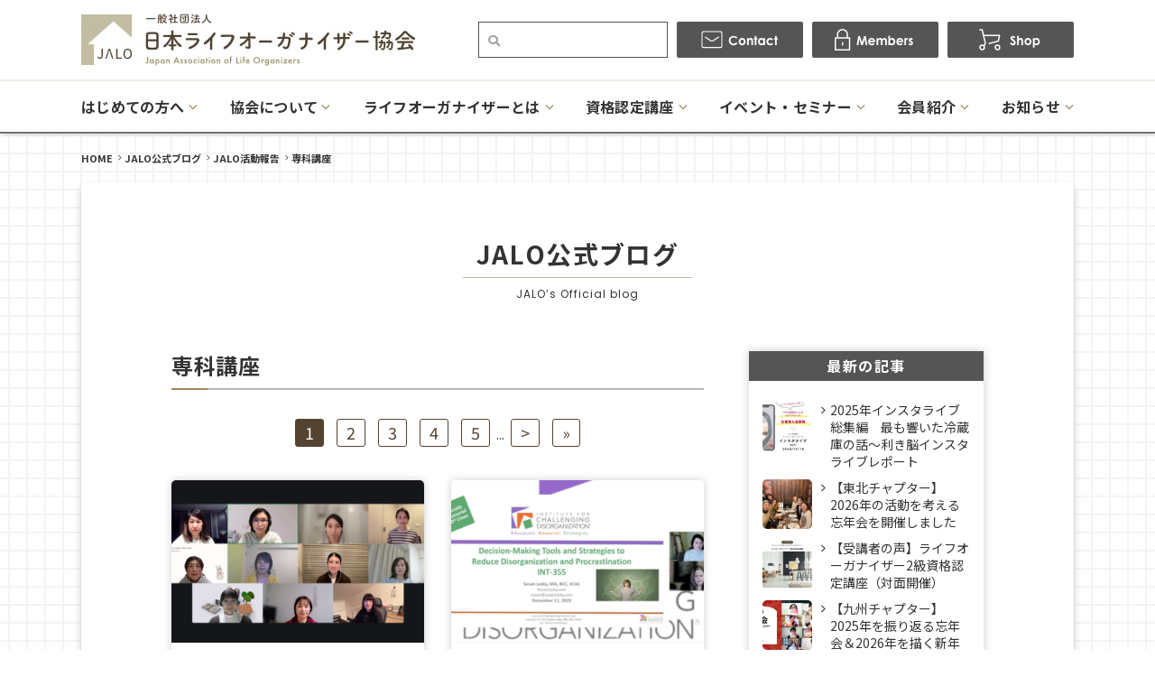

--- FILE ---
content_type: text/html; charset=UTF-8
request_url: https://jalo.jp/blog/cat4/report/specialized/
body_size: 13076
content:
<!doctype html>
<html>

<head>
    <meta charset="UTF-8">
    <meta name="viewport" content="width=device-width">
    <meta http-equiv="X-UA-Compatible" content="IE=edge">
    <meta name="format-detection" content="telephone=no">
    <title>  カテゴリー  専科講座 | 一般社団法人 日本ライフオーガナイザー協会</title>

    <!--meta-->
    <meta name="description" content="コンサルティング型片づけのプロ『ライフオーガナイザー®』を職業として確立し「もっと楽にもっと生きやすく」を実現、日本人の幸福度の向上を目指しています">

    <!--favicon-->
    <link rel="icon" href="/favicon/favicon_32.png" sizes="32x32" />
    <link rel="icon" href="/favicon/favicon_180.png" sizes="180x180" />
    <link rel="icon" href="/favicon/favicon_192.png" sizes="192x192" />
    <link rel="apple-touch-icon-precomposed" href="/favicon/favicon_180.png" />
    <meta name="msapplication-TileImage" content="/favicon/favicon_270.png" />

    <!--css-->
    <link href="https://use.fontawesome.com/releases/v5.2.0/css/all.css" rel="stylesheet">
    <link href="/css/reset.css" rel="stylesheet">
    <link href="/css/common.css?date=20211129" rel="stylesheet">
    <link href="/slick/slick.css" rel="stylesheet">
    <link href="/slick/slick-theme.css" rel="stylesheet">

    <!--js-->
    <script src="/js/jquery-1.11.3.min.js"></script>
    <script src="/js/common.js?date=20211124"></script>
    <script src="/js/fitie.js"></script>
    <script src="/js/jquery.matchHeight.js"></script>



    <meta property="og:site_name" content="一般社団法人 日本ライフオーガナイザー協会" />
    <meta property="og:locale" content="ja_JP" />
    <meta property="og:type" content="article">
    <meta property="og:title" content="  カテゴリー  専科講座 | 一般社団法人 日本ライフオーガナイザー協会">
    <meta property="og:description" content="コンサルティング型片づけのプロ『ライフオーガナイザー®』を職業として確立し「もっと楽にもっと生きやすく」を実現、日本人の幸福度の向上を目指しています">
    <meta property="og:url" content="https://jalo.jp/blog/20251217/">
    <meta property="og:image" content="https://jalo.jp/images/ogp.jpg">

<meta name='robots' content='max-image-preview:large' />
<link rel='dns-prefetch' href='//s.w.org' />
<link rel="https://api.w.org/" href="https://jalo.jp/wp-json/" />
<!-- BEGIN: WP Social Bookmarking Light HEAD --><script>
    (function (d, s, id) {
        var js, fjs = d.getElementsByTagName(s)[0];
        if (d.getElementById(id)) return;
        js = d.createElement(s);
        js.id = id;
        js.src = "//connect.facebook.net/ja_JP/sdk.js#xfbml=1&version=v2.7";
        fjs.parentNode.insertBefore(js, fjs);
    }(document, 'script', 'facebook-jssdk'));
</script>
<style type="text/css">.wp_social_bookmarking_light{
    border: 0 !important;
    padding: 10px 0 20px 0 !important;
    margin: 0 !important;
}
.wp_social_bookmarking_light div{
    float: left !important;
    border: 0 !important;
    padding: 0 !important;
    margin: 0 5px 0px 0 !important;
    min-height: 30px !important;
    line-height: 18px !important;
    text-indent: 0 !important;
}
.wp_social_bookmarking_light img{
    border: 0 !important;
    padding: 0;
    margin: 0;
    vertical-align: top !important;
}
.wp_social_bookmarking_light_clear{
    clear: both !important;
}
#fb-root{
    display: none;
}
.wsbl_facebook_like iframe{
    max-width: none !important;
}
.wsbl_pinterest a{
    border: 0px !important;
}
</style>
<!-- END: WP Social Bookmarking Light HEAD -->
<style type="text/css">
.no-js .native-lazyload-js-fallback {
	display: none;
}
</style>
				<style type="text/css" id="wp-custom-css">
			iframe.youtube-16-9 {
width: 100%;
height: auto;
aspect-ratio: >16 / 9;
max-width: 600px;
min-height:315px;
}		</style>
		<!-- Google Tag Manager -->
<script>(function(w,d,s,l,i){w[l]=w[l]||[];w[l].push({'gtm.start':
new Date().getTime(),event:'gtm.js'});var f=d.getElementsByTagName(s)[0],
j=d.createElement(s),dl=l!='dataLayer'?'&l='+l:'';j.async=true;j.src=
'https://www.googletagmanager.com/gtm.js?id='+i+dl;f.parentNode.insertBefore(j,f);
})(window,document,'script','dataLayer','GTM-58W2SVDP');</script>
<!-- End Google Tag Manager -->


<script>
  (function(i,s,o,g,r,a,m){i['GoogleAnalyticsObject']=r;i[r]=i[r]||function(){
  (i[r].q=i[r].q||[]).push(arguments)},i[r].l=1*new Date();a=s.createElement(o),
  m=s.getElementsByTagName(o)[0];a.async=1;a.src=g;m.parentNode.insertBefore(a,m)
  })(window,document,'script','https://www.google-analytics.com/analytics.js','ga');

  ga('create', 'UA-86864454-1', 'auto');
  ga('send', 'pageview');
</script>
<script>
  (function(i,s,o,g,r,a,m){i['GoogleAnalyticsObject']=r;i[r]=i[r]||function(){
  (i[r].q=i[r].q||[]).push(arguments)},i[r].l=1*new Date();a=s.createElement(o),
  m=s.getElementsByTagName(o)[0];a.async=1;a.src=g;m.parentNode.insertBefore(a,m)
  })(window,document,'script','//www.google-analytics.com/analytics.js','ga');

  ga('create', 'UA-48657828-1', 'jalo.jp');
  ga('send', 'pageview');
</script>

<script type="text/javascript">
  var _gaq = _gaq || [];
  _gaq.push(['_setAccount', 'UA-10529499-26']);
  _gaq.push(['_trackPageview']);

  (function() {
    var ga = document.createElement('script'); ga.type = 'text/javascript'; ga.async = true;
    ga.src = ('https:' == document.location.protocol ? 'https://ssl' : 'http://www') + '.google-analytics.com/ga.js';
    var s = document.getElementsByTagName('script')[0]; s.parentNode.insertBefore(ga, s);
  })();
</script>

<script>
  (function(i,s,o,g,r,a,m){i['GoogleAnalyticsObject']=r;i[r]=i[r]||function(){
  (i[r].q=i[r].q||[]).push(arguments)},i[r].l=1*new Date();a=s.createElement(o),
  m=s.getElementsByTagName(o)[0];a.async=1;a.src=g;m.parentNode.insertBefore(a,m)
  })(window,document,'script','//www.google-analytics.com/analytics.js','ga');

  ga('create', 'UA-61365246-1', 'auto');
  ga('send', 'pageview');
</script>

<!-- Google tag (gtag.js) -->
<script async src="https://www.googletagmanager.com/gtag/js?id=G-KQ34E2TPM9"></script>
<script>
  window.dataLayer = window.dataLayer || [];
  function gtag(){dataLayer.push(arguments);}
  gtag('js', new Date());

  gtag('config', 'G-KQ34E2TPM9');
</script>

<!-- Google tag (gtag.js) -->
<script async src="https://www.googletagmanager.com/gtag/js?id=G-HF0CEK0TVQ"></script>
<script>
  window.dataLayer = window.dataLayer || [];
  function gtag(){dataLayer.push(arguments);}
  gtag('js', new Date());

  gtag('config', 'G-HF0CEK0TVQ');
</script>

</head>

<body>
<!-- Google Tag Manager (noscript) -->
<noscript><iframe src="https://www.googletagmanager.com/ns.html?id=GTM-58W2SVDP"
height="0" width="0" style="display:none;visibility:hidden"></iframe></noscript>
<!-- End Google Tag Manager (noscript) -->
    <header>

        <div class="sp_head">
            <h1 class="s_logo">
                <a href="/"><img loading="lazy" src="/images/common/s_logo.png" srcset="/images/common/s_logo@2x.png 2x" alt="日本ライフオーガナイザー協会"></a>
            </h1>

            <div class="nav_btn">
                <div id="navToggle">
                    <div>
                        <span></span> <span></span> <span></span>
                    </div>
                </div>
            </div>

        </div>

        <div class="sp_box">
            <nav class="sp_nav">
                <ul>
                    <li><a href="/contact/"><img loading="lazy" src="/images/common/sp_btn_01.jpg" srcset="/images/common/sp_btn_01@2x.jpg 2x" alt="contact"></a><a href="https://www.jalomembers.com/login.html" target="_blank"><img loading="lazy" src="/images/common/sp_btn_02.jpg" srcset="/images/common/sp_btn_02@2x.jpg 2x" alt="members"></a><a href="/shop/"><img loading="lazy" src="/images/common/sp_btn_03.jpg" srcset="/images/common/sp_btn_03@2x.jpg 2x" alt="shop"></a>

                    <li>
                        <form name="" class="sp_searchbox" action="/">
                            <input name="s" class="in_search" type="text" placeholder="キーワード" />
                            <div class="sp_nav_btn_search"> <i class="fas fa-search"></i><input class="sp_submit" type="submit" name="" value="検索" /></div>
                        </form>
                    </li>

                    <li class="sub_nav"><span><a>はじめての方へ</a></span>
                        <ul class="sub_nav_list">
                            <li><a href="/first/">はじめての方へ</a></li>
                            <li><a href="/learn/">学びたい方</a></li>
                            <li><a href="/request/">頼みたい方</a></li>
                            <li><a href="/voice/">受講者の声</a></li>
                            <li><a href="/online-class/">オンライン講座について</a></li>
                            <li><a href="/qa/">Q&A</a></li>
                            <li><a href="/download/">資料ダウンロード</a></li>
                        </ul>
                    </li>
                    <li class="sub_nav"><span><a>協会について</a></span>
                        <ul class="sub_nav_list">
                            <li><a href="/about/">協会について</a></li>
                            <li><a href="/our-mission/">理念とミッション</a></li>
                            <li><a href="/strength/">JALOの特徴と強み</a></li>
                            <li><a href="/organization/">協会概要</a></li>
                            <li><a href="/csr/">CSR活動</a></li>
                            <li><a href="/staff/">役員・スタッフ</a></li>
                            <li><a href="/access/">アクセス</a></li>
                        </ul>
                    </li>
                    <li class="sub_nav"><span><a>ライフオーガナイザーとは</a></span>
                        <ul class="sub_nav_list">
                            <li><a href="/life-organizer/">ライフオーガナイザーとは</a></li>
                            <li><a href="/what/">どんな仕事？</a></li>
                            <li><a href="/difference/">他の資格との違い</a></li>
                            <li><a href="/support/">会員サポート</a></li>
                            <li><a href="/roadmap/">JALOロードマップ</a></li>
                            <li><a href="/program/">スキルアッププログラム</a></li>
                        </ul>
                    </li>
                    <li class="sub_nav"><span><a>資格認定講座</a></span>
                        <ul class="sub_nav_list">
                            <li><a href="/guidance/">資格認定講座</a></li>
                            <li><a href="/structure/">資格の構成</a></li>
                            <li><a href="/schedule/">開催スケジュール</a></li>
                            <li><a href="/intro/">入門講座</a></li>
                            <li><a href="/level2/">2級資格認定講座</a></li>
                            <li><a href="/level1/">1級資格認定講座</a></li>
                            <li><a href="/level1online/">1級資格認定講座オンライン</a></li>
                            <li><a href="/specialized/">専科講座</a></li>
                        </ul>
                    </li>
                    <li class="sub_nav"><span><a>イベント・セミナー</a></span>
                        <ul class="sub_nav_list">
                            <li><a href="/events/">イベント・セミナー</a></li>
                            <li><a href="/schedule/">開催スケジュール</a></li>
                            <li><a href="/schedule/cat3/seminar/">セミナー情報一覧</a></li>
                            <li><a href="/schedule/cat3/event/">イベント情報一覧</a></li>
                        </ul>
                    </li>
                    <li class="sub_nav"><span><a>会員紹介</a></span>
                        <ul class="sub_nav_list">
                            <li><a href="/member/">ライフオーガナイザー検索</a></li>
                            <li><a href="/certified-list/">認定講師一覧</a></li>
                            <li><a href="/member-list/">講師一覧</a></li>
                            <li><a href="/trainer-list/">認定トレーナー一覧</a></li>
                            <li><a href="/chapter-staff-list/">チャプタースタッフ一覧</a></li>
                            <li><a href="/staff-list/">本部スタッフ一覧</a></li>
                            <li><a href="/supporting-member/">法人・賛助会員</a></li>
                        </ul>
                    </li>
                    <li class="sub_nav"><span><a>お知らせ</a></span>
                        <ul class="sub_nav_list">
                            <li><a href="/news/">NEWS</a></li>
                            <li><a href="/blog/">JALO公式ブログ</a></li>
                            <li><a href="/tweets/">認定証発送</a></li>
                        </ul>
                    </li>
                    <li><a href="/agreement/">受講規約</a></li>
                    <li><a href="/privacy/">プライバシーポリシー</a></li>
                    <li><a href="/chart/">特定商取引法に基づく表記</a></li>
                    <li><a href="/membership-information/">協会入会案内</a></li>
                    <li><a href="https://katazukeshuno.com/" target="_blank">WEBマガジン</a></li>
                    <li><a href="/book/">書籍紹介</a></li>
                    <li><a href="/chapter/">チャプター活動</a></li>
                    <li><a href="/sitemap/">サイトマップ</a></li>
                    <li><a href="/english/">English</a></li>
                    <li><a href="/chinese/">中文</a></li>
                </ul>
            </nav>
        </div>


        <div class="head_inner">
            <div class="h_top">
                <div class="h_top_inner">
                    <h1><a href="/"><img loading="lazy" src="/images/common/logo.jpg" srcset="/images/common/logo@2x.jpg 2x" alt="日本ライフオーガナイザー協会"></a></h1>
                    <ul>
                        <li>
                            <div class="keyword btn-group">
                                <form name="cse" class="searchbox" action="/">
                                    <input name="s" class="search" placeholder="" type="text" />
                                </form>
                            </div>
                        </li>
                        <li><a href="/contact/"><img loading="lazy" src="/images/common/h_contact.jpg" srcset="/images/common/h_contact@2x.jpg 2x" alt="contact"></a></li>
                        <li><a href="https://www.jalomembers.com/login.html" target="_blank"><img loading="lazy" src="/images/common/h_members.jpg" srcset="/images/common/h_members@2x.jpg 2x" alt="members"></a></li>
                        <li><a href="/shop/"><img loading="lazy" src="/images/common/h_shop.jpg" srcset="/images/common/h_shop@2x.jpg 2x" alt="shop"></a></li>
                    </ul>
                </div>
            </div>

            <div class="top_scroll">
                <div class="top_scroll_inner">

                    <nav class="pc_nav">
                        <ul>
                            <li><a href="/"><img loading="lazy" src="/images/common/logo_a.jpg" srcset="/images/common/logo_a@2x.jpg 2x" alt="JALO"></a></li>
                            <li class="sub_hover"><a href="/first/">はじめての方へ</a>
                                <ul class="pc_sub_nav">
                                    <li><a href="/learn/">学びたい方</a></li>
                                    <li><a href="/request/">頼みたい方</a></li>
                                    <li><a href="/voice/">受講者の声</a></li>
                                    <li><a href="/online-class/">オンライン講座について</a></li>
                                    <li><a href="/qa/">Q&A</a></li>
                                    <li><a href="/download/">資料ダウンロード</a></li>
                                </ul>
                            </li>
                            <li class="sub_hover"><a href="/about/">協会について</a>
                                <ul class="pc_sub_nav">
                                    <li><a href="/our-mission/">理念とミッション</a></li>
                                    <li><a href="/strength/">JALOの特徴と強み</a></li>
                                    <li><a href="/organization/">協会概要</a></li>
                                    <li><a href="/csr/">CSR活動</a></li>
                                    <li><a href="/staff/">役員・スタッフ</a></li>
                                    <li><a href="/access/">アクセス</a></li>
                                </ul>
                            </li>
                            <li class="sub_hover"><a href="/life-organizer/">ライフオーガナイザーとは</a>
                                <ul class="pc_sub_nav">
                                    <li><a href="/what/">どんな仕事？</a></li>
                                    <li><a href="/difference/">他の資格との違い</a></li>
                                    <li><a href="/support/">会員サポート</a></li>
                                    <li><a href="/roadmap/">JALOロードマップ</a></li>
                                    <li><a href="/program/">スキルアッププログラム</a></li>
                                </ul>
                            </li>
                            <li class="sub_hover"><a href="/guidance/">資格認定講座</a>
                                <ul class="pc_sub_nav">
                                    <li><a href="/structure/">資格の構成</a></li>
                                    <li><a href="/schedule/">開催スケジュール</a></li>
                                    <li><a href="/intro/">入門講座</a></li>
                                    <li><a href="/level2/">2級資格認定講座</a></li>
                                    <li><a href="/level1/">1級資格認定講座</a></li>
                                    <li><a href="/level1online/">1級資格認定講座オンライン</a></li>
                                    <li><a href="/specialized/">専科講座</a></li>
                                </ul>
                            </li>
                            <li class="sub_hover"><a href="/events/">イベント・セミナー</a>
                                <ul class="pc_sub_nav">
                                    <li><a href="/schedule/">開催スケジュール</a></li>
                                    <li><a href="/schedule/cat3/seminar/">セミナー情報一覧</a></li>
                                    <li><a href="/schedule/cat3/event/">イベント情報一覧</a></li>
                                </ul>
                            </li>
                            <li class="sub_hover"><a href="/member/">会員紹介</a>
                                <ul class="pc_sub_nav">
                                    <li><a href="/member/">ライフオーガナイザー検索</a></li>
                                    <li><a href="/certified-list/">認定講師一覧</a></li>
                                    <li><a href="/member-list/">講師一覧</a></li>
                                    <li><a href="/trainer-list/">認定トレーナー一覧</a></li>
                                    <li><a href="/chapter-staff-list/">チャプタースタッフ一覧</a></li>
                                    <li><a href="/staff-list/">本部スタッフ一覧</a></li>
                                    <li><a href="/supporting-member/">法人・賛助会員</a></li>
                                </ul>
                            </li>
                            <li class="sub_hover"><a href="/news/">お知らせ</a>
                                <ul class="pc_sub_nav">
                                    <li><a href="/news/">NEWS</a></li>
                                    <li><a href="/blog/">JALO公式ブログ</a></li>
                                    <li><a href="/tweets/">認定証発送</a></li>
                                </ul>
                            </li>
                            <li><a href="/contact/"><img loading="lazy" src="/images/common/h_contact_a.jpg" srcset="/images/common/h_contact_a@2x.jpg 2x" alt="contact"></a><a href="https://www.jalomembers.com/login.html" target="_blank"><img loading="lazy" src="/images/common/h_members_a.jpg" srcset="/images/common/h_members_a@2x.jpg 2x" alt="members"></a><a href="/shop/"><img loading="lazy" src="/images/common/h_shop_a.jpg" srcset="/images/common/h_shop_a@2x.jpg 2x" alt="shop"></a></li>
                        </ul>
                    </nav>
                </div>
            </div>

        </div>

    </header>


    <div class="pan_list">
        <ul>
<!-- Breadcrumb NavXT 6.6.0 -->
<li><a href="https://jalo.jp">HOME</a></li><li><a href="https://jalo.jp/blog/">JALO公式ブログ</a></li><li><a href="https://jalo.jp/blog/cat4/report/">JALO活動報告</a></li><li>専科講座</li>        </ul>
    </div>

    <article class="main_cont_a shadow_box_a blog">

        <div class="page_ttl_box">
            <h2 class="page_ttl"><strong>JALO公式ブログ</strong><span>JALO’s Official blog</span></h2>
        </div>

        <div class="blog_area">

        <div class="main_area">

            <h2 class="ttl_05"><span>専科講座</span></h2>

<div class="upper_pagenavi">
<div class='wp-pagenavi' role='navigation'>
<span aria-current='page' class='current'>1</span><a class="page larger" title="Page 2" href="https://jalo.jp/blog/cat4/report/specialized/page/2/">2</a><a class="page larger" title="Page 3" href="https://jalo.jp/blog/cat4/report/specialized/page/3/">3</a><a class="page larger" title="Page 4" href="https://jalo.jp/blog/cat4/report/specialized/page/4/">4</a><a class="page larger" title="Page 5" href="https://jalo.jp/blog/cat4/report/specialized/page/5/">5</a><span class='extend'>...</span><a class="nextpostslink" rel="next" href="https://jalo.jp/blog/cat4/report/specialized/page/2/">&gt;</a><a class="last" href="https://jalo.jp/blog/cat4/report/specialized/page/8/">»</a>
</div></div>


            <ul class="blog_list">

            <li>
                <a href="https://jalo.jp/blog/20251217/">
                    <div class="up_img"><img src="https://jalo.jp/wordpress/wp-content/uploads/2025/12/5325f863c2614b869030b28ab9909163-400x225.png" alt="悲嘆（グリーフ）がシニアのオーガナイズにもたらすもの〜CLOプログラム受講者メンバー12月勉強会"></div>
                    <div class="up_inner">
                        <p class="e_day">2025.12.17</p>
                        <h3>悲嘆（グリーフ）がシニアのオーガナイズにもたらすもの〜CLOプログラム受講者メンバー12月勉強会</h3>
                        <div class="e_ctg">専科講座</div>
                    </div>
                </a>
            </li>

            <li>
                <a href="https://jalo.jp/blog/20251215/">
                    <div class="up_img"><img src="https://jalo.jp/wordpress/wp-content/uploads/2025/12/d78a1f8893684c4d0a93836743c29e51-400x225.png" alt="決断疲れを減らして、片づけを前に進める〜同時通訳付きウェビナー"></div>
                    <div class="up_inner">
                        <p class="e_day">2025.12.15</p>
                        <h3>決断疲れを減らして、片づけを前に進める〜同時通訳付きウェビナー</h3>
                        <div class="e_ctg">専科講座</div>
                    </div>
                </a>
            </li>

            <li>
                <a href="https://jalo.jp/blog/20251211/">
                    <div class="up_img"><img src="https://jalo.jp/wordpress/wp-content/uploads/2025/12/592250506_25254047474260462_8975331365254428915_n-400x267.jpg" alt="【合格者の声】複雑な片づけの悩みに寄り添うプロへ。CDスペシャリスト試験合格者"></div>
                    <div class="up_inner">
                        <p class="e_day">2025.12.11</p>
                        <h3>【合格者の声】複雑な片づけの悩みに寄り添うプロへ。CDスペシャリスト試験合格者</h3>
                        <div class="e_ctg">専科講座</div>
                    </div>
                </a>
            </li>

            <li>
                <a href="https://jalo.jp/blog/20251120/">
                    <div class="up_img"><img src="https://jalo.jp/wordpress/wp-content/uploads/2025/11/6e27cabf58611c974b341127d900d338-400x240.jpg" alt="専門的な学びを「現場の安心」に変える〜CLOプログラム受講者メンバー11月勉強会"></div>
                    <div class="up_inner">
                        <p class="e_day">2025.11.20</p>
                        <h3>専門的な学びを「現場の安心」に変える〜CLOプログラム受講者メンバー11月勉強会</h3>
                        <div class="e_ctg">専科講座</div>
                    </div>
                </a>
            </li>

            <li>
                <a href="https://jalo.jp/blog/20251111/">
                    <div class="up_img"><img src="https://jalo.jp/wordpress/wp-content/uploads/2025/11/834ab848f44594e4761e0871cfdf0e9c-400x300.jpg" alt="心の中も片づけやすい仕組みをつくって整える～メンタルオーガナイズ個人セッション"></div>
                    <div class="up_inner">
                        <p class="e_day">2025.11.11</p>
                        <h3>心の中も片づけやすい仕組みをつくって整える～メンタルオーガナイズ個人セッション</h3>
                        <div class="e_ctg">専科講座</div>
                    </div>
                </a>
            </li>

            <li>
                <a href="https://jalo.jp/blog/20251105/">
                    <div class="up_img"><img src="https://jalo.jp/wordpress/wp-content/uploads/2025/11/ab838c81fb882e53835661fad728dc37-400x250.png" alt="「正解を求めない」質問とは？インタービジョンに学ぶ、専門家の視野の広げ方〜CLOプログラム受講者メンバー10月勉強会"></div>
                    <div class="up_inner">
                        <p class="e_day">2025.11.05</p>
                        <h3>「正解を求めない」質問とは？インタービジョンに学ぶ、専門家の視野の広げ方〜CLOプログラム受講者メンバー10月勉強会</h3>
                        <div class="e_ctg">専科講座</div>
                    </div>
                </a>
            </li>

            <li>
                <a href="https://jalo.jp/blog/20250929/">
                    <div class="up_img"><img src="https://jalo.jp/wordpress/wp-content/uploads/2025/09/d99c2929fc7fca496b73eb374d7540ac-400x250.png" alt="集中力が続かない理由と対策とは？片づけ支援に活かす“注意のゆらぎ”への理解〜CLOプログラム受講者メンバー9月勉強会"></div>
                    <div class="up_inner">
                        <p class="e_day">2025.09.29</p>
                        <h3>集中力が続かない理由と対策とは？片づけ支援に活かす“注意のゆらぎ”への理解〜CLOプログラム受講者メンバー9月勉強会</h3>
                        <div class="e_ctg">専科講座</div>
                    </div>
                </a>
            </li>

            <li>
                <a href="https://jalo.jp/blog/20250919/">
                    <div class="up_img"><img src="https://jalo.jp/wordpress/wp-content/uploads/2025/09/a861d18f6f0b89a9204ae91efa51a152-400x250.png" alt="「寄り添う」には根拠がある？神経可塑性とライフオーガナイズの関係性〜同時通訳付きウェビナー"></div>
                    <div class="up_inner">
                        <p class="e_day">2025.09.19</p>
                        <h3>「寄り添う」には根拠がある？神経可塑性とライフオーガナイズの関係性〜同時通訳付きウェビナー</h3>
                        <div class="e_ctg">専科講座</div>
                    </div>
                </a>
            </li>

            <li>
                <a href="https://jalo.jp/blog/20250902/">
                    <div class="up_img"><img src="https://jalo.jp/wordpress/wp-content/uploads/2025/08/dc78eebc01244bf5b61b0d0a1676863c-400x267.png" alt="視覚？聴覚？あなたはどの感覚が優位？学習様式から広がるサポートの視点〜CLOプログラム受講者メンバー8月勉強会"></div>
                    <div class="up_inner">
                        <p class="e_day">2025.09.02</p>
                        <h3>視覚？聴覚？あなたはどの感覚が優位？学習様式から広がるサポートの視点〜CLOプログラム受講者メンバー8月勉強会</h3>
                        <div class="e_ctg">専科講座</div>
                    </div>
                </a>
            </li>

            <li>
                <a href="https://jalo.jp/blog/20250722/">
                    <div class="up_img"><img src="https://jalo.jp/wordpress/wp-content/uploads/2025/07/ea3cd7d4972475105e310418e4999b47-400x233.jpg" alt="自身の仕事のバウンダリー（境界）決めていますか？〜CLOプログラム受講者メンバー7月勉強会"></div>
                    <div class="up_inner">
                        <p class="e_day">2025.07.22</p>
                        <h3>自身の仕事のバウンダリー（境界）決めていますか？〜CLOプログラム受講者メンバー7月勉強会</h3>
                        <div class="e_ctg">専科講座</div>
                    </div>
                </a>
            </li>


        </ul>


<div class='wp-pagenavi' role='navigation'>
<span aria-current='page' class='current'>1</span><a class="page larger" title="Page 2" href="https://jalo.jp/blog/cat4/report/specialized/page/2/">2</a><a class="page larger" title="Page 3" href="https://jalo.jp/blog/cat4/report/specialized/page/3/">3</a><a class="page larger" title="Page 4" href="https://jalo.jp/blog/cat4/report/specialized/page/4/">4</a><a class="page larger" title="Page 5" href="https://jalo.jp/blog/cat4/report/specialized/page/5/">5</a><span class='extend'>...</span><a class="nextpostslink" rel="next" href="https://jalo.jp/blog/cat4/report/specialized/page/2/">&gt;</a><a class="last" href="https://jalo.jp/blog/cat4/report/specialized/page/8/">»</a>
</div>        </div>



        <div class="side_area">

            <div class="box_01">
                <h3>最新の記事</h3>
                <ul>


                    <li>
                        <a href="https://jalo.jp/blog/20260120/">
                            <div class="s_up_img"><img src="https://jalo.jp/wordpress/wp-content/uploads/2026/01/87da9bf7d767c795d634a2b4428ff246-300x400.jpg" alt="2025年インスタライブ総集編　最も響いた冷蔵庫の話～利き脳インスタライブレポート"></div>
                            <p>2025年インスタライブ総集編　最も響いた冷蔵庫の話～利き脳インスタライブレポート</p>
                        </a>
                    </li>



                    <li>
                        <a href="https://jalo.jp/blog/20260119/">
                            <div class="s_up_img"><img src="https://jalo.jp/wordpress/wp-content/uploads/2025/02/a893461b572fa6944654209c0398b9ed-400x267.jpg" alt="【東北チャプター】2026年の活動を考える忘年会を開催しました"></div>
                            <p>【東北チャプター】2026年の活動を考える忘年会を開催しました</p>
                        </a>
                    </li>



                    <li>
                        <a href="https://jalo.jp/blog/20260116/">
                            <div class="s_up_img"><img src="https://jalo.jp/wordpress/wp-content/uploads/2021/12/c3165b898f82c4642aad86050e9822ec-400x343.jpg" alt="【受講者の声】ライフオーガナイザー2級資格認定講座（対面開催）"></div>
                            <p>【受講者の声】ライフオーガナイザー2級資格認定講座（対面開催）</p>
                        </a>
                    </li>



                    <li>
                        <a href="https://jalo.jp/blog/20260115/">
                            <div class="s_up_img"><img src="https://jalo.jp/wordpress/wp-content/uploads/2026/01/0cd9e51a48e22f51a13b0c3f29d0c3bd-400x179.jpg" alt="【九州チャプター】2025年を振り返る忘年会＆2026年を描く新年会を開催しました"></div>
                            <p>【九州チャプター】2025年を振り返る忘年会＆2026年を描く新年会を開催しました</p>
                        </a>
                    </li>



                    <li>
                        <a href="https://jalo.jp/blog/20260114/">
                            <div class="s_up_img"><img src="https://jalo.jp/wordpress/wp-content/uploads/2026/01/420fcb15a00a3b83a8c3e593a592b3e3-400x283.jpg" alt="協会会員限定JALO代表理事メールマガジンvol.200配信しました"></div>
                            <p>協会会員限定JALO代表理事メールマガジンvol.200配信しました</p>
                        </a>
                    </li>



                </ul>
            </div>

            <div class="box_02">
                <h3>カテゴリー</h3>
                <ul>
                    <li class="ctg_01"><a href="https://jalo.jp/blog/cat4/info/">お知らせ</a></li>
                    <li class="ctg_02"><a href="https://jalo.jp/blog/cat4/info/formembers/">協会会員へのご連絡</a></li>
                    <li class="ctg_01"><a href="https://jalo.jp/blog/cat4/news/">NEWS</a></li>
                    <li class="ctg_02"><a href="https://jalo.jp/blog/cat4/news/media-info/">メディア掲載</a></li>
                    <li class="ctg_02"><a href="https://jalo.jp/blog/cat4/news/press-info/">プレスリリース</a></li>
                    <li class="ctg_02"><a href="https://jalo.jp/blog/cat4/news/books/">書籍紹介</a></li>
                    <li class="ctg_01"><a href="https://jalo.jp/blog/cat4/about/">どんな資格？どんな仕事？</a></li>
                    <li class="ctg_01"><a href="https://jalo.jp/blog/cat4/pickup/">ライフオーガナイザー紹介</a></li>
                    <li class="ctg_01"><a href="https://jalo.jp/blog/cat4/report/">JALO活動報告</a></li>
                    <li class="ctg_02"><a href="https://jalo.jp/blog/cat4/report/%e8%b3%87%e6%a0%bc%e8%aa%8d%e5%ae%9a%e8%ac%9b%e5%ba%a7/">資格認定講座</a></li>
                    <li class="ctg_02"><a href="https://jalo.jp/blog/cat4/report/specialized/">専科講座</a></li>
                    <li class="ctg_02"><a href="https://jalo.jp/blog/cat4/report/conference/">JALOカンファレンス</a></li>
                    <li class="ctg_02"><a href="https://jalo.jp/blog/cat4/report/gomonth/">GO MONTH</a></li>
                    <li class="ctg_02"><a href="https://jalo.jp/blog/cat4/report/gow/">GOWチャリティイベント</a></li>
                    <li class="ctg_02"><a href="https://jalo.jp/blog/cat4/report/nonmembers/">一般向けセミナー・イベント</a></li>
                    <li class="ctg_02"><a href="https://jalo.jp/blog/cat4/report/seminar-event/">会員向けセミナー・イベント</a></li>
                    <li class="ctg_02"><a href="https://jalo.jp/blog/cat4/report/katazukeshuno/">片づけ収納ドットコム</a></li>
                    <li class="ctg_02"><a href="https://jalo.jp/blog/cat4/report/csr/">CSR（SDGs）</a></li>
                    <li class="ctg_02"><a href="https://jalo.jp/blog/cat4/report/chapter/">チャプター活動</a></li>
                    <li class="ctg_02"><a href="https://jalo.jp/blog/cat4/report/overseas/">海外活動</a></li>
                    <li class="ctg_01"><a href="https://jalo.jp/blog/cat4/blog/">プロとして知っておきたいこと</a></li>
                    <li class="ctg_02"><a href="https://jalo.jp/blog/cat4/blog/businessskill/">ビジネススキル</a></li>
                    <li class="ctg_02"><a href="https://jalo.jp/blog/cat4/blog/compliance/">コンプライアンス</a></li>
                    <li class="ctg_01"><a href="https://jalo.jp/blog/cat4/jco/">JCO活動報告</a></li>

                </ul>
            </div>

            <div class="box_03">
                <h3>タグ</h3>
                <ul>
                    <li><a href="https://jalo.jp/blog/tag2/mlo/">MLO</a></li>
                    <li><a href="https://jalo.jp/blog/tag2/jalo%e3%82%a8%e3%83%97%e3%83%ad%e3%83%b3/">JALOエプロン</a></li>
                    <li><a href="https://jalo.jp/blog/tag2/%e3%82%aa%e3%83%bc%e3%82%ac%e3%83%8a%e3%82%a4%e3%82%ba%e3%82%b0%e3%83%83%e3%82%ba/">オーガナイズグッズ</a></li>
                    <li><a href="https://jalo.jp/blog/tag2/workers-box/">WORKERS' BOX</a></li>
                    <li><a href="https://jalo.jp/blog/tag2/%e4%b8%ad%e5%9b%9b%e5%9b%bd%e3%83%81%e3%83%a3%e3%83%97%e3%82%bf%e3%83%bc/">中四国チャプター</a></li>
                    <li><a href="https://jalo.jp/blog/tag2/%e9%96%a2%e8%a5%bf%e3%83%81%e3%83%a3%e3%83%97%e3%82%bf%e3%83%bc/">関西チャプター</a></li>
                    <li><a href="https://jalo.jp/blog/tag2/%e4%ba%a4%e6%b5%81%e4%bc%9a/">交流会</a></li>
                    <li><a href="https://jalo.jp/blog/tag2/%e9%ad%94%e6%b3%95%e3%81%ae%e3%83%aa%e3%83%8e%e3%83%99/">魔法のリノベ</a></li>
                    <li><a href="https://jalo.jp/blog/tag2/%e5%a4%a7%e5%88%86%e7%9c%8c%e3%82%a4%e3%83%b3%e3%83%86%e3%83%aa%e3%82%a2%e3%82%b3%e3%83%bc%e3%83%87%e3%82%a3%e3%83%8d%e3%83%bc%e3%82%bf%e3%83%bc%e5%8d%94%e4%bc%9a/">大分県インテリアコーディネーター協会</a></li>
                    <li><a href="https://jalo.jp/blog/tag2/%e5%a4%a7%e5%88%86%e7%9c%8c/">大分県</a></li>
                    <li><a href="https://jalo.jp/blog/tag2/%e6%9d%b1%e4%ba%ac%e3%82%a4%e3%83%b3%e3%83%86%e3%83%aa%e3%82%a2%e3%82%b7%e3%83%a7%e3%83%bc%e3%83%8f%e3%82%a6%e3%82%b9/">東京インテリアショーハウス</a></li>
                    <li><a href="https://jalo.jp/blog/tag2/%e3%82%b9%e3%82%ad%e3%83%ab%e3%82%a2%e3%83%83%e3%83%97%e3%82%bb%e3%83%9f%e3%83%8a%e3%83%bc/">スキルアップセミナー</a></li>
                    <li><a href="https://jalo.jp/blog/tag2/%e6%b4%97%e6%bf%af%e5%8b%95%e7%b7%9a/">洗濯動線</a></li>
                    <li><a href="https://jalo.jp/blog/tag2/%e5%bb%ba%e7%af%89%e7%9f%a5%e8%ad%98/">建築知識</a></li>
                    <li><a href="https://jalo.jp/blog/tag2/%e3%82%a8%e3%82%af%e3%82%b9%e3%83%8a%e3%83%ac%e3%83%83%e3%82%b8/">エクスナレッジ</a></li>
                    <li><a href="https://jalo.jp/blog/tag2/%e5%85%a8%e5%9b%bd%e3%83%81%e3%83%a3%e3%83%97%e3%82%bf%e3%83%bc%e3%82%b9%e3%82%bf%e3%83%83%e3%83%95%e3%82%aa%e3%83%b3%e3%83%a9%e3%82%a4%e3%83%b3%e3%83%9f%e3%83%bc%e3%83%86%e3%82%a3%e3%83%b3%e3%82%b0/">全国チャプタースタッフオンラインミーティング</a></li>
                    <li><a href="https://jalo.jp/blog/tag2/%e7%8e%84%e9%96%a2%e5%8f%8e%e7%b4%8d/">玄関収納</a></li>
                    <li><a href="https://jalo.jp/blog/tag2/lo%e3%82%ab%e3%83%95%e3%82%a7/">LOカフェ</a></li>
                    <li><a href="https://jalo.jp/blog/tag2/5%e6%9c%88%e3%81%af%e6%9a%ae%e3%82%89%e3%81%97%e6%9c%80%e9%81%a9%e5%8c%96%e6%9c%88%e9%96%93/">5月は暮らし最適化月間</a></li>
                    <li><a href="https://jalo.jp/blog/tag2/%e7%8f%be%e5%a0%b4%e3%82%b7%e3%82%a7%e3%82%a2%e4%bc%9a/">現場シェア会</a></li>
                    <li><a href="https://jalo.jp/blog/tag2/reo-basic/">リユースオーガナイズベーシック</a></li>
                    <li><a href="https://jalo.jp/blog/tag2/%e5%86%99%e7%9c%9f%e3%81%ae%e6%95%b4%e7%90%86%e8%ac%9b%e5%ba%a7/">写真の整理講座</a></li>
                    <li><a href="https://jalo.jp/blog/tag2/%e5%86%99%e7%9c%9f%e3%81%ae%e6%95%b4%e7%90%86/">写真の整理</a></li>
                    <li><a href="https://jalo.jp/blog/tag2/%e3%83%90%e3%83%83%e3%82%b0%e3%81%ae%e6%95%b4%e7%90%86/">バッグの整理</a></li>
                    <li><a href="https://jalo.jp/blog/tag2/voice-specialized/">専科講座受講者の声</a></li>
                    <li><a href="https://jalo.jp/blog/tag2/napo/">NAPO</a></li>
                    <li><a href="https://jalo.jp/blog/tag2/php%e3%82%b9%e3%83%9a%e3%82%b7%e3%83%a3%e3%83%ab/">PHPスペシャル</a></li>
                    <li><a href="https://jalo.jp/blog/tag2/%e5%ae%b6%e4%ba%8b%e4%bb%a3%e8%a1%8c%e3%82%b5%e3%83%bc%e3%83%93%e3%82%b9/">家事代行サービス</a></li>
                    <li><a href="https://jalo.jp/blog/tag2/%e6%99%82%e9%96%93%e3%82%92%e7%94%9f%e3%81%bf%e5%87%ba%e3%81%99%e7%89%87%e3%81%a5%e3%81%91%e6%b3%95%e3%82%92%e8%a6%aa%e5%ad%90%e3%81%a7%e5%ad%a6%e3%81%b6/">時間を生み出す片づけ法を親子で学ぶ</a></li>
                    <li><a href="https://jalo.jp/blog/tag2/%e5%ae%9f%e5%ae%b6%e3%81%ae%e7%89%87%e3%81%a5%e3%81%91/">実家の片づけ</a></li>
                    <li><a href="https://jalo.jp/blog/tag2/%e3%83%a9%e3%82%a4%e3%83%95%e3%82%aa%e3%83%bc%e3%82%ac%e3%83%8a%e3%82%a4%e3%82%ba%e3%83%95%e3%82%a1%e3%82%b7%e3%83%aa%e3%83%86%e3%83%bc%e3%82%bf%e3%83%bc/">ライフオーガナイズファシリテーター</a></li>
                    <li><a href="https://jalo.jp/blog/tag2/esse/">ESSE</a></li>
                    <li><a href="https://jalo.jp/blog/tag2/%e3%83%98%e3%83%81%e3%83%9e%e9%83%a8/">ヘチマ部</a></li>
                    <li><a href="https://jalo.jp/blog/tag2/%e3%82%ab%e3%82%b8%e3%82%bf%e3%82%af/">カジタク</a></li>
                    <li><a href="https://jalo.jp/blog/tag2/%e3%82%b9%e3%82%ad%e3%83%ab%e3%82%a2%e3%83%83%e3%83%97%e3%83%97%e3%83%ad%e3%82%b0%e3%83%a9%e3%83%a0/">スキルアッププログラム</a></li>
                    <li><a href="https://jalo.jp/blog/tag2/%e3%82%af%e3%83%ad%e3%83%bc%e3%82%bc%e3%83%83%e3%83%88%e3%82%aa%e3%83%bc%e3%82%ac%e3%83%8a%e3%82%a4%e3%82%b6%e3%83%bc/">クローゼットオーガナイザー</a></li>
                    <li><a href="https://jalo.jp/blog/tag2/%e3%83%91%e3%83%8a%e3%82%bd%e3%83%8b%e3%83%83%e3%82%af%e3%82%b7%e3%83%a7%e3%82%a6%e3%83%ab%e3%83%bc%e3%83%a0%e6%a8%aa%e6%b5%9c/">パナソニックショウルーム横浜</a></li>
                    <li><a href="https://jalo.jp/blog/tag2/%e3%82%a4%e3%83%b3%e3%83%86%e3%83%aa%e3%82%a2%e3%82%b3%e3%83%bc%e3%83%87%e3%82%a3%e3%83%8d%e3%83%bc%e3%82%bf%e3%83%bc/">インテリアコーディネーター</a></li>
                    <li><a href="https://jalo.jp/blog/tag2/ted/">TED</a></li>
                    <li><a href="https://jalo.jp/blog/tag2/tedx/">TEDx</a></li>
                    <li><a href="https://jalo.jp/blog/tag2/life-organizing/">Life Organizing</a></li>
                    <li><a href="https://jalo.jp/blog/tag2/well-being/">well-being</a></li>
                    <li><a href="https://jalo.jp/blog/tag2/%e4%ba%ba%e7%94%9f%e3%82%92%e6%95%b4%e3%81%88%e5%b9%b8%e7%a6%8f%e5%ba%a6%e3%82%92%e3%81%82%e3%81%92%e3%82%8b%e3%83%a9%e3%82%a4%e3%83%95%e3%82%b9%e3%82%ad%e3%83%ab/">人生を整え幸福度をあげるライフスキル</a></li>
                    <li><a href="https://jalo.jp/blog/tag2/%e9%87%91%e6%b2%a2/">金沢</a></li>
                    <li><a href="https://jalo.jp/blog/tag2/%e5%8c%97%e9%99%b8/">北陸</a></li>
                    <li><a href="https://jalo.jp/blog/tag2/%e7%a5%9e%e8%b0%b7%e3%82%b3%e3%83%bc%e3%83%9d%e3%83%ac%e3%83%bc%e3%82%b7%e3%83%a7%e3%83%b3/">神谷コーポレーション</a></li>
                    <li><a href="https://jalo.jp/blog/tag2/%e3%82%a2%e3%82%a4%e3%82%ab%e5%b7%a5%e6%a5%ad/">アイカ工業</a></li>
                    <li><a href="https://jalo.jp/blog/tag2/%e3%83%95%e3%83%ab%e3%83%8f%e3%82%a4%e3%83%88%e3%83%89%e3%82%a2/">フルハイトドア®</a></li>
                    <li><a href="https://jalo.jp/blog/tag2/%e9%bb%92%e5%b4%8e%e7%94%a3%e6%a5%ad%e3%82%b7%e3%83%a7%e3%83%bc%e3%83%ab%e3%83%bc%e3%83%a0/">黒崎産業ショールーム</a></li>
                    <li><a href="https://jalo.jp/blog/tag2/%e3%82%af%e3%83%ad%e3%83%af%e3%83%83%e3%82%b5%e3%83%b3/">クロワッサン</a></li>
                    <li><a href="https://jalo.jp/blog/tag2/%e5%8f%8e%e7%b4%8d%e3%83%97%e3%83%a9%e3%83%b3%e3%83%8b%e3%83%b3%e3%82%b0%e5%ae%9f%e8%b7%b5%e8%ac%9b%e5%ba%a7/">収納プランニング実践講座</a></li>
                    <li><a href="https://jalo.jp/blog/tag2/%e8%ac%9b%e5%b8%ab%e4%bc%9a/">講師会</a></li>
                    <li><a href="https://jalo.jp/blog/tag2/%e8%b5%b7%e6%a5%ad/">起業</a></li>
                    <li><a href="https://jalo.jp/blog/tag2/hapo/">HAPO</a></li>
                    <li><a href="https://jalo.jp/blog/tag2/%e3%83%aa%e3%83%a6%e3%83%bc%e3%82%b9%e3%82%aa%e3%83%bc%e3%82%ac%e3%83%8a%e3%82%a4%e3%82%b6%e3%83%bc/">リユースオーガナイザー</a></li>
                    <li><a href="https://jalo.jp/blog/tag2/%e6%9d%b1%e5%95%86%e4%bd%8f%e5%bb%ba%e6%a0%aa%e5%bc%8f%e4%bc%9a%e7%a4%be/">東商住建株式会社</a></li>
                    <li><a href="https://jalo.jp/blog/tag2/lo%e3%83%a1%e3%83%b3%e3%82%bf%e3%83%bcai%e9%ab%98%e5%8e%9f/">LOメンターAI高原</a></li>
                    <li><a href="https://jalo.jp/blog/tag2/%e3%82%a2%e3%83%83%e3%83%97%e3%82%b5%e3%82%a4%e3%82%af%e3%83%ab%e9%83%a8/">アップサイクル部</a></li>
                    <li><a href="https://jalo.jp/blog/tag2/%e3%83%a9%e3%82%a4%e3%82%af%e3%82%a4%e3%83%83%e3%83%88/">ライクイット</a></li>
                    <li><a href="https://jalo.jp/blog/tag2/%e9%98%b2%e7%81%bd/">防災</a></li>
                    <li><a href="https://jalo.jp/blog/tag2/%e9%bb%92%e5%b4%8e%e7%94%a3%e6%a5%ad%e6%a0%aa%e5%bc%8f%e4%bc%9a%e7%a4%be/">黒崎産業株式会社</a></li>
                    <li><a href="https://jalo.jp/blog/tag2/%e3%81%8b%e3%81%9f%e3%81%a5%e3%81%91%e3%81%8b%e3%82%8b%e3%81%9f/">かたづけかるた</a></li>
                    <li><a href="https://jalo.jp/blog/tag2/%e3%83%91%e3%83%8a%e3%82%bd%e3%83%8b%e3%83%83%e3%82%af%e3%82%b7%e3%83%a7%e3%82%a6%e3%83%ab%e3%83%bc%e3%83%a0%e5%a4%a7%e9%98%aa/">パナソニックショウルーム大阪</a></li>
                    <li><a href="https://jalo.jp/blog/tag2/%e9%81%ba%e5%93%81%e6%95%b4%e7%90%86/">遺品整理</a></li>
                    <li><a href="https://jalo.jp/blog/tag2/%e7%a6%8f%e7%a5%89%e6%95%b4%e7%90%86/">福祉整理</a></li>
                    <li><a href="https://jalo.jp/blog/tag2/%e3%83%a1%e3%83%a2%e3%83%aa%e3%83%bc%e3%82%ba/">メモリーズ</a></li>
                    <li><a href="https://jalo.jp/blog/tag2/%e3%83%93%e3%82%b8%e3%83%8d%e3%82%b9%e3%82%b9%e3%82%ad%e3%83%ab/">ビジネススキル</a></li>
                    <li><a href="https://jalo.jp/blog/tag2/%e6%99%82%e9%96%93%e3%81%ae%e3%82%aa%e3%83%bc%e3%82%ac%e3%83%8a%e3%82%a4%e3%82%ba%e8%ac%9b%e5%ba%a7/">時間のオーガナイズ講座</a></li>
                    <li><a href="https://jalo.jp/blog/tag2/%e6%97%a9%e5%be%97%e3%82%ad%e3%83%a3%e3%83%b3%e3%83%9a%e3%83%bc%e3%83%b3/">早得キャンペーン</a></li>
                    <li><a href="https://jalo.jp/blog/tag2/like-it/">like-it®</a></li>
                    <li><a href="https://jalo.jp/blog/tag2/%e3%83%91%e3%83%8a%e3%82%bd%e3%83%8b%e3%83%83%e3%82%af%e3%83%8f%e3%82%a6%e3%82%b8%e3%83%b3%e3%82%b0%e3%82%bd%e3%83%aa%e3%83%a5%e3%83%bc%e3%82%b7%e3%83%a7%e3%83%b3%e3%82%ba%e6%a0%aa%e5%bc%8f%e4%bc%9a/">パナソニックハウジングソリューションズ株式会社</a></li>
                    <li><a href="https://jalo.jp/blog/tag2/jalo%e3%83%ad%e3%83%bc%e3%83%89%e3%83%9e%e3%83%83%e3%83%97/">JALOロードマップ</a></li>
                    <li><a href="https://jalo.jp/blog/tag2/%e3%83%94%e3%83%83%e3%82%af%e3%82%a2%e3%83%83%e3%83%97%e3%83%a9%e3%82%a4%e3%83%95%e3%82%aa%e3%83%bc%e3%82%ac%e3%83%8a%e3%82%a4%e3%82%b6%e3%83%bc/">ピックアップライフオーガナイザー</a></li>
                    <li><a href="https://jalo.jp/blog/tag2/jalo-news/">JALO NEWS</a></li>
                    <li><a href="https://jalo.jp/blog/tag2/%e3%83%a9%e3%82%a4%e3%83%95%e3%82%aa%e3%83%bc%e3%82%ac%e3%83%8a%e3%82%a4%e3%82%b6%e3%83%bc%e7%b4%b9%e4%bb%8b/">ライフオーガナイザー紹介</a></li>
                    <li><a href="https://jalo.jp/blog/tag2/%e4%b8%96%e7%95%8c%e7%89%87%e3%81%a5%e3%81%91%e3%81%ae%e6%97%a5/">世界片づけの日</a></li>
                    <li><a href="https://jalo.jp/blog/tag2/%e3%83%a1%e3%83%b3%e3%82%bf%e3%83%ab%e3%82%aa%e3%83%bc%e3%82%ac%e3%83%8a%e3%82%a4%e3%82%b6%e3%83%bc/">メンタルオーガナイザー</a></li>
                    <li><a href="https://jalo.jp/blog/tag2/%e3%82%ad%e3%83%83%e3%82%ba%e3%81%84%e3%81%8d%e3%82%8b%e3%81%a1%e3%81%8b%e3%82%89%e3%83%95%e3%82%a7%e3%82%b92024/">キッズいきるちからフェス2024</a></li>
                    <li><a href="https://jalo.jp/blog/tag2/%e3%81%82%e3%81%84%e3%81%86%e3%81%88%e3%81%8a%e3%81%8b%e3%81%9f%e3%81%a5%e3%81%91/">あいうえおかたづけ</a></li>
                    <li><a href="https://jalo.jp/blog/tag2/%e6%8c%af%e3%82%8a%e8%bf%94%e3%82%8a%e4%bc%9a/">振り返り会</a></li>
                    <li><a href="https://jalo.jp/blog/tag2/%e3%82%b7%e3%83%8b%e3%82%a2%e7%94%9f%e6%b4%bb%e7%92%b0%e5%a2%83%e3%82%aa%e3%83%bc%e3%82%ac%e3%83%8a%e3%82%a4%e3%82%b6%e3%83%bc/">シニア生活環境オーガナイザー</a></li>
                    <li><a href="https://jalo.jp/blog/tag2/%e9%98%b2%e7%81%bd%e9%a3%9f/">防災食</a></li>
                    <li><a href="https://jalo.jp/blog/tag2/%e3%82%a6%e3%82%a7%e3%83%ab%e3%83%93%e3%83%bc%e3%82%a4%e3%83%b3%e3%82%b0/">ウェルビーイング</a></li>
                    <li><a href="https://jalo.jp/blog/tag2/note/">note</a></li>
                    <li><a href="https://jalo.jp/blog/tag2/%e3%83%93%e3%82%ae%e3%83%8a%e3%83%bc%e3%82%ba%e3%82%bb%e3%83%9f%e3%83%8a%e3%83%bc/">ビギナーズセミナー</a></li>
                    <li><a href="https://jalo.jp/blog/tag2/%e5%8d%94%e4%bc%9a%e7%9b%a3%e4%bf%ae%e3%82%b3%e3%83%b3%e3%83%86%e3%83%b3%e3%83%84/">協会監修コンテンツ</a></li>
                    <li><a href="https://jalo.jp/blog/tag2/%e3%83%ac%e3%82%b8%e3%83%87%e3%83%b3%e3%82%b7%e3%83%a3%e3%83%ab%e3%82%aa%e3%83%bc%e3%82%ac%e3%83%8a%e3%82%a4%e3%82%b6%e3%83%bc/">レジデンシャルオーガナイザー</a></li>
                    <li><a href="https://jalo.jp/blog/tag2/%e5%88%a9%e3%81%8d%e8%84%b3%e7%89%87%e3%81%a5%e3%81%91/">利き脳片づけ</a></li>
                    <li><a href="https://jalo.jp/blog/tag2/jco/">JCO</a></li>
                    <li><a href="https://jalo.jp/blog/tag2/ifpoa/">IFPOA</a></li>
                    <li><a href="https://jalo.jp/blog/tag2/jalo-tv/">JALO-TV</a></li>
                    <li><a href="https://jalo.jp/blog/tag2/jco%e7%89%88%e7%a7%81%e3%81%ae%e5%b1%a5%e6%ad%b4%e6%9b%b8/">JCO版私の履歴書</a></li>
                    <li><a href="https://jalo.jp/blog/tag2/sdgs%e5%a7%94%e5%93%a1%e4%bc%9a/">SDGs委員会</a></li>
                    <li><a href="https://jalo.jp/blog/tag2/worldorganizingday/">WorldOrganizingDay</a></li>
                    <li><a href="https://jalo.jp/blog/tag2/gomonth2025/">gomonth2025</a></li>
                    <li><a href="https://jalo.jp/blog/tag2/%e3%83%a9%e3%82%a4%e3%83%95%e3%82%aa%e3%83%bc%e3%82%ac%e3%83%8a%e3%82%a4%e3%82%ba/">ライフオーガナイズ</a></li>
                    <li><a href="https://jalo.jp/blog/tag2/%e3%82%b7%e3%83%a7%e3%83%bc%e3%83%ab%e3%83%bc%e3%83%a0/">ショールーム</a></li>
                    <li><a href="https://jalo.jp/blog/tag2/%e3%82%aa%e3%83%bc%e3%82%ac%e3%83%8a%e3%82%a4%e3%82%ba%e3%81%ae%e6%97%a5/">オーガナイズの日</a></li>
                    <li><a href="https://jalo.jp/blog/tag2/%e4%bb%a3%e8%a1%a8%e7%90%86%e4%ba%8b%e3%83%a1%e3%83%ab%e3%83%9e%e3%82%ac/">代表理事メルマガ</a></li>
                    <li><a href="https://jalo.jp/blog/tag2/%e3%83%81%e3%83%a3%e3%83%aa%e3%83%86%e3%82%a3%e3%82%a4%e3%83%99%e3%83%b3%e3%83%88/">チャリティイベント</a></li>
                    <li><a href="https://jalo.jp/blog/tag2/gomonth2024/">gomonth2024</a></li>
                    <li><a href="https://jalo.jp/blog/tag2/forbiz/">法人向けサービス</a></li>
                    <li><a href="https://jalo.jp/blog/tag2/%e4%bc%9a%e5%93%a1%e3%82%b5%e3%83%9d%e3%83%bc%e3%83%88/">会員サポート</a></li>
                    <li><a href="https://jalo.jp/blog/tag2/%e3%81%98%e3%82%80%e3%81%8d%e3%82%87%e3%81%8f%e3%81%aa%e3%81%8b%e3%81%84%ef%bc%88%e4%ba%8b%e5%8b%99%e5%b1%80%e3%81%aa%e4%bc%9a%ef%bc%89/">じむきょくなかい（事務局な会）</a></li>
                    <li><a href="https://jalo.jp/blog/tag2/%e5%8d%97%e6%b5%b7%e3%83%97%e3%83%a9%e3%82%a4%e3%82%a6%e3%83%83%e3%83%89%e3%82%b7%e3%83%a7%e3%83%bc%e3%83%ab%e3%83%bc%e3%83%a0/">南海プライウッドショールーム</a></li>
                    <li><a href="https://jalo.jp/blog/tag2/%e5%8d%97%e6%b5%b7%e3%83%97%e3%83%a9%e3%82%a4%e3%82%a6%e3%83%83%e3%83%89%e6%a0%aa%e5%bc%8f%e4%bc%9a%e7%a4%be/">南海プライウッド株式会社</a></li>
                    <li><a href="https://jalo.jp/blog/tag2/voice-lo2/">2級受講者の声</a></li>
                    <li><a href="https://jalo.jp/blog/tag2/jalo%e3%82%ab%e3%83%b3%e3%83%95%e3%82%a1%e3%83%ac%e3%83%b3%e3%82%b9/">JALOカンファレンス</a></li>
                    <li><a href="https://jalo.jp/blog/tag2/icd/">ICD</a></li>
                    <li><a href="https://jalo.jp/blog/tag2/clo/">CLO</a></li>
                    <li><a href="https://jalo.jp/blog/tag2/jalo%e3%82%ab%e3%83%ac%e3%83%83%e3%82%b8/">JALOカレッジ</a></li>
                    <li><a href="https://jalo.jp/blog/tag2/voice-lo1/">1級受講者の声</a></li>
                    <li><a href="https://jalo.jp/blog/tag2/%e5%8f%97%e8%ac%9b%e8%80%85%e3%81%ae%e5%a3%b0/">受講者の声</a></li>
                    <li><a href="https://jalo.jp/blog/tag2/%e3%83%a9%e3%82%a4%e3%83%95%e3%82%aa%e3%83%bc%e3%82%ac%e3%83%8a%e3%82%a4%e3%82%b6%e3%83%bc/">ライフオーガナイザー</a></li>
                </ul>
            </div>

            <div class="box_04">
                <div class="cp_ipselect cp_sl01">

                    <select name="archive-dropdown" onChange='document.location.href=this.options[this.selectedIndex].value;'> 
                        <option value="">月別検索</option> 
	<option value='https://jalo.jp/blog/2026/01/'> 2026年1月 </option>
	<option value='https://jalo.jp/blog/2025/12/'> 2025年12月 </option>
	<option value='https://jalo.jp/blog/2025/11/'> 2025年11月 </option>
	<option value='https://jalo.jp/blog/2025/10/'> 2025年10月 </option>
	<option value='https://jalo.jp/blog/2025/09/'> 2025年9月 </option>
	<option value='https://jalo.jp/blog/2025/08/'> 2025年8月 </option>
	<option value='https://jalo.jp/blog/2025/07/'> 2025年7月 </option>
	<option value='https://jalo.jp/blog/2025/06/'> 2025年6月 </option>
	<option value='https://jalo.jp/blog/2025/05/'> 2025年5月 </option>
	<option value='https://jalo.jp/blog/2025/04/'> 2025年4月 </option>
	<option value='https://jalo.jp/blog/2025/03/'> 2025年3月 </option>
	<option value='https://jalo.jp/blog/2025/02/'> 2025年2月 </option>
	<option value='https://jalo.jp/blog/2025/01/'> 2025年1月 </option>
	<option value='https://jalo.jp/blog/2024/12/'> 2024年12月 </option>
	<option value='https://jalo.jp/blog/2024/11/'> 2024年11月 </option>
	<option value='https://jalo.jp/blog/2024/10/'> 2024年10月 </option>
	<option value='https://jalo.jp/blog/2024/09/'> 2024年9月 </option>
	<option value='https://jalo.jp/blog/2024/08/'> 2024年8月 </option>
	<option value='https://jalo.jp/blog/2024/07/'> 2024年7月 </option>
	<option value='https://jalo.jp/blog/2024/06/'> 2024年6月 </option>
	<option value='https://jalo.jp/blog/2024/05/'> 2024年5月 </option>
	<option value='https://jalo.jp/blog/2024/04/'> 2024年4月 </option>
	<option value='https://jalo.jp/blog/2024/03/'> 2024年3月 </option>
	<option value='https://jalo.jp/blog/2024/02/'> 2024年2月 </option>
	<option value='https://jalo.jp/blog/2024/01/'> 2024年1月 </option>
	<option value='https://jalo.jp/blog/2023/12/'> 2023年12月 </option>
	<option value='https://jalo.jp/blog/2023/11/'> 2023年11月 </option>
	<option value='https://jalo.jp/blog/2023/10/'> 2023年10月 </option>
	<option value='https://jalo.jp/blog/2023/09/'> 2023年9月 </option>
	<option value='https://jalo.jp/blog/2023/08/'> 2023年8月 </option>
	<option value='https://jalo.jp/blog/2023/07/'> 2023年7月 </option>
	<option value='https://jalo.jp/blog/2023/06/'> 2023年6月 </option>
	<option value='https://jalo.jp/blog/2023/05/'> 2023年5月 </option>
	<option value='https://jalo.jp/blog/2023/04/'> 2023年4月 </option>
	<option value='https://jalo.jp/blog/2023/03/'> 2023年3月 </option>
	<option value='https://jalo.jp/blog/2023/02/'> 2023年2月 </option>
	<option value='https://jalo.jp/blog/2023/01/'> 2023年1月 </option>
	<option value='https://jalo.jp/blog/2022/12/'> 2022年12月 </option>
	<option value='https://jalo.jp/blog/2022/11/'> 2022年11月 </option>
	<option value='https://jalo.jp/blog/2022/10/'> 2022年10月 </option>
	<option value='https://jalo.jp/blog/2022/09/'> 2022年9月 </option>
	<option value='https://jalo.jp/blog/2022/08/'> 2022年8月 </option>
	<option value='https://jalo.jp/blog/2022/07/'> 2022年7月 </option>
	<option value='https://jalo.jp/blog/2022/06/'> 2022年6月 </option>
	<option value='https://jalo.jp/blog/2022/05/'> 2022年5月 </option>
	<option value='https://jalo.jp/blog/2022/04/'> 2022年4月 </option>
	<option value='https://jalo.jp/blog/2022/03/'> 2022年3月 </option>
	<option value='https://jalo.jp/blog/2022/02/'> 2022年2月 </option>
	<option value='https://jalo.jp/blog/2022/01/'> 2022年1月 </option>
	<option value='https://jalo.jp/blog/2021/12/'> 2021年12月 </option>
	<option value='https://jalo.jp/blog/2021/08/'> 2021年8月 </option>
	<option value='https://jalo.jp/blog/2021/06/'> 2021年6月 </option>
	<option value='https://jalo.jp/blog/2021/05/'> 2021年5月 </option>
	<option value='https://jalo.jp/blog/2021/04/'> 2021年4月 </option>
	<option value='https://jalo.jp/blog/2021/02/'> 2021年2月 </option>
	<option value='https://jalo.jp/blog/2020/12/'> 2020年12月 </option>
	<option value='https://jalo.jp/blog/2020/07/'> 2020年7月 </option>
	<option value='https://jalo.jp/blog/2019/12/'> 2019年12月 </option>
	<option value='https://jalo.jp/blog/2019/09/'> 2019年9月 </option>
	<option value='https://jalo.jp/blog/2018/12/'> 2018年12月 </option>
	<option value='https://jalo.jp/blog/2017/12/'> 2017年12月 </option>
	<option value='https://jalo.jp/blog/2017/01/'> 2017年1月 </option>
	<option value='https://jalo.jp/blog/2016/01/'> 2016年1月 </option>
	<option value='https://jalo.jp/blog/2014/12/'> 2014年12月 </option>
	<option value='https://jalo.jp/blog/2013/12/'> 2013年12月 </option>
	<option value='https://jalo.jp/blog/2012/12/'> 2012年12月 </option>
	<option value='https://jalo.jp/blog/2011/12/'> 2011年12月 </option>
	<option value='https://jalo.jp/blog/2010/12/'> 2010年12月 </option>
	<option value='https://jalo.jp/blog/2009/12/'> 2009年12月 </option>
                    </select>

                </div>
            </div>

        </div>


        </div>

    </article>
     <!--main_cont-->


    <footer>

        <div class="foot_inner">
            <div class="foot_l">
                <h2><a href="/"><img loading="lazy" src="/images/common/logo.jpg" srcset="/images/common/logo@2x.jpg 2x" alt="日本ライフオーガナイザー"></a></h2>

                <ul>
                    <li><a href="/agreement/">・受講規約</a></li>
                    <li><a href="/about/">・協会について</a></li>
                    <li><a href="/blog/">・JALO公式ブログ</a></li>
                    <li><a href="/chapter/">・チャプター活動</a></li>
                    <li><a href="/contact/">・お問い合わせ</a></li>
                    <li><a href="/privacy/">・プライバシーポリシー</a></li>
                    <li><a href="/membership-information/">・協会入会案内</a></li>
                    <li><a href="https://katazukeshuno.com/" target="_blank">・WEBマガジン</a></li>
                    <li><a href="/supporting-member/">・提携団体・法人・賛助会員</a></li>
                    <li><a href="/qa/">・Q&amp;A</a></li>
                    <li><a href="/chart/">・特定商取引法に基づく表記</a></li>
                    <li><a href="/access/">・アクセス</a></li>
                    <li><a href="/book/">・書籍紹介</a></li>
                    <li><a href="/download/">・資料ダウンロード</a></li>
                    <li><a href="/sitemap/">・サイトマップ</a></li>
                </ul>

            </div>
            <div class="foot_r">

                <div class="btn_03 en_font"><a href="/english/"><span>English</span></a></div>
                <div class="btn_03"><a href="/chinese/"><span>中文</span></a></div>
                <ul>
                    <li><a href="https://twitter.com/jalo_press" target="_blank">Twitter</a></li>
                    <li><a href="https://www.facebook.com/jalo2008" target="_blank">Facebook</a></li>
                    <li><a href="https://www.youtube.com/channel/UComo1TgqmYM4dkNHuFV8xBw" target="_blank">YouTube</a></li>
                    <li><a href="https://www.instagram.com/jalo_lifeorganizer/" target="_blank">Instagram</a></li>
                </ul>
            </div>
        </div>

    </footer>

    <div class="copy">Copyright 2008-2026 Japan Association of Life Organizers. All Rights Reserved.</div>

    <div id="page_top">
        <a href="#"><img loading="lazy" src="/images/common/pagetop.png" srcset="/images/common/pagetop@2x.png 2x" alt="TOPへ" /></a>
    </div>

<script type="text/javascript">
var $zoho=$zoho || {};$zoho.salesiq = $zoho.salesiq || {widgetcode:"00537154f25dd0743673f0c01e5bf9d84e7f0fc84f52fd7adaf34f4ef381e6e81a2010ab7b6727677d37b27582c0e9c4", values:{},ready:function(){}};var d=document;s=d.createElement("script");s.type="text/javascript";s.id="zsiqscript";s.defer=true;s.src="https://salesiq.zoho.com/widget";t=d.getElementsByTagName("script")[0];t.parentNode.insertBefore(s,t);d.write("<div id='zsiqwidget'></div>");
</script>


<!-- BEGIN: WP Social Bookmarking Light FOOTER -->    <script>!function(d,s,id){var js,fjs=d.getElementsByTagName(s)[0],p=/^http:/.test(d.location)?'http':'https';if(!d.getElementById(id)){js=d.createElement(s);js.id=id;js.src=p+'://platform.twitter.com/widgets.js';fjs.parentNode.insertBefore(js,fjs);}}(document, 'script', 'twitter-wjs');</script><!-- END: WP Social Bookmarking Light FOOTER -->
<script type="text/javascript">
( function() {
	var nativeLazyloadInitialize = function() {
		var lazyElements, script;
		if ( 'loading' in HTMLImageElement.prototype ) {
			lazyElements = [].slice.call( document.querySelectorAll( '.native-lazyload-js-fallback' ) );
			lazyElements.forEach( function( element ) {
				if ( ! element.dataset.src ) {
					return;
				}
				element.src = element.dataset.src;
				delete element.dataset.src;
				if ( element.dataset.srcset ) {
					element.srcset = element.dataset.srcset;
					delete element.dataset.srcset;
				}
				if ( element.dataset.sizes ) {
					element.sizes = element.dataset.sizes;
					delete element.dataset.sizes;
				}
				element.classList.remove( 'native-lazyload-js-fallback' );
			} );
		} else if ( ! document.querySelector( 'script#native-lazyload-fallback' ) ) {
			script = document.createElement( 'script' );
			script.id = 'native-lazyload-fallback';
			script.type = 'text/javascript';
			script.src = 'https://jalo.jp/wp-content/plugins/native-lazyload/assets/js/lazyload.js';
			script.defer = true;
			document.body.appendChild( script );
		}
	};
	if ( document.readyState === 'complete' || document.readyState === 'interactive' ) {
		nativeLazyloadInitialize();
	} else {
		window.addEventListener( 'DOMContentLoaded', nativeLazyloadInitialize );
	}
}() );
</script>
		<script type='text/javascript' src='https://jalo.jp/wp-includes/js/wp-embed.min.js' id='wp-embed-js'></script>

</body>
</html>

--- FILE ---
content_type: text/css
request_url: https://jalo.jp/css/common.css?date=20211129
body_size: 17087
content:
@charset "UTF-8";
@import url('https://fonts.googleapis.com/css2?family=Noto+Sans+JP:wght@400;500;700&display=swap');
@import url('https://fonts.googleapis.com/css2?family=Poppins:wght@300;400;500&display=swap');


/*
    box-shadow: 3px 3px 6px rgba(000, 000, 000, 0.2);

    box-shadow: 0 0 6px rgba(000, 000, 000, 0.2);

    font-family: 'Poppins', sans-serif;
*/
* {
    margin: 0;
    padding: 0;
}

body {
    font-family: 'Noto Sans JP', sans-serif;
    line-height: 1.7em;
    color: #333;
    font-size: 16px;
    min-width: 1140px;
    background-image: url("../images/common/bg_img.png");
    background-repeat: repeat;
}

p {
    line-height: 1.7em;
    color: #333;
    font-size: 16px;
}

a {
    text-decoration: none;
    color: #333;
    -webkit-transition: all 0.s ease;
    -moz-transition: all 0.3s ease;
    -o-transition: all 0.3s ease;
    transition: all 0.3s ease;
}

ul li {
    list-style-type: none;
    line-height: 1.4em;
}

img {
    border: 0;
    vertical-align: bottom;
}

a:hover {
    opacity: 0.7;
    -moz-opacity: 0.7;
    filter: alpha(opacity=70);

}

.txt_c {
    text-align: center !important;
}

.fw_b {
    font-weight: 700 !important;
}

.mb65 {
    margin-bottom: 65px !important;
}

.mb50 {
    margin-bottom: 50px !important;
}


/**************/

.float_sb {
    display: flex;
    justify-content: space-between;
}

.float_sa {
    display: flex;
    justify-content: space-around;
}

.float_ce {
    display: flex;
    justify-content: center;
}

.float_ft {
    display: flex;
    justify-content: flex-start;
}

.float_en {
    display: flex;
    justify-content: flex-end;
}


.float_a {
    display: flex;
    justify-content: space-between;
    margin-bottom: 30px;
}

.float_a > div,
.float_b > div {
    width: 420px;
}

.float_a .fa_l {
    order: 2;
}

.float_a .fa_l img {
    max-width: 100%;
}

.float_a .fa_r {
    order: 1;
    width: 420px;
}



.float_b {
    display: flex;
    justify-content: space-between;
    margin-bottom: 30px;
}

.float_b .fb_l img {
    max-width: 100%;
}

.float_b .fb_r {}

/*******************/

.pan_list {
    padding: 20px 0 0;
    width: 100%;
    margin-bottom: 20px;

}

.pan_list ul {
    width: 1120px;
    padding: 0 10px;
    margin: 0 auto;
    display: flex;
    justify-content: flex-start;
    flex-wrap: wrap;
    align-items: center;
}


.pan_list ul li {
    margin-right: 13px;
    display: block;
    color: #333333;
    font-size: 11px;
    font-weight: bold;
    line-height: 1.3em;
}



.pan_list ul li:last-child a {
    margin-right: 0;
    color: #333333;
    font-weight: bold;
}

.pan_list ul li a {
    position: relative;
    display: block;
    color: #333333;
    font-size: 11px;
    font-weight: bold;
}

.pan_list ul li a:after {
    content: "\f105";
    position: absolute;
    font-family: "Font Awesome 5 Free";
    font-weight: bold;
    top: 0;
    bottom: 0;
    margin: auto;
    right: -11px;
    font-size: 11px;
    -webkit-font-smoothing: antialiased;
    -webkit-text-stroke-color: #fff;
    -webkit-text-stroke-width: 1px
}

/*******************/

.page_ttl_box {
    text-align: center;
    margin-top: -40px;
    margin-bottom: 35px;
}

.page_ttl_box .page_ttl {
    text-align: center;
    display: inline-block;
    font-size: 28px;
    line-height: 1.4em;
    position: relative;
    padding-bottom: 20px;
    letter-spacing: 0.05em;
    color: #333333;

}

.page_ttl_box .page_ttl strong {
    border-bottom: 1px solid #C1BCA2;
    display: block;
    padding: 0 15px 6px;
}

.page_ttl_box .page_ttl span {
    font-family: 'Poppins', sans-serif;
    font-weight: 400;
    font-size: 12px;
    line-height: 1.4em;
    display: block;
    letter-spacing: 0.08em;
    margin-top: 10px;
}

.ttl_01 {
    font-size: 28px;
    line-height: 1.4em;
    text-align: center;
    position: relative;
    padding-bottom: 20px;
    margin-bottom: 40px;
    letter-spacing: 0.05em;
}

.ttl_01 span {
    font-family: 'Poppins', sans-serif;
    font-size: 300;
    font-size: 14px;
    line-height: 1.4em;
    display: block;
    letter-spacing: 0.05em;
    margin-top: 10px;
}

.ttl_01:after {
    content: "";
    position: absolute;
    left: 0;
    right: 0;
    margin: auto;
    bottom: 0;
    border-top: 4px solid #C1BCA2;
    height: 4px;
    width: 60px;
}


.ttl_02 {
    background-color: #F4F4F4;
    font-size: 22px;
    line-height: 1.4em;
    padding: 10px;
    display: flex;
    align-items: center;
    margin-bottom: 30px;
    letter-spacing: 0.05em;
    color: #333333;
    font-weight: 500;
}

.ttl_02 span {
    font-size: 12px;
    line-height: 1.3em;
    padding-left: 10px;
}




.ttl_03 {
    font-size: 28px;
    line-height: 1.4em;
    font-weight: 700;
    border-left: 4px solid #C1BCA2;
    padding-left: 15px;
    margin-bottom: 30px;
}

.ttl_03 span {
    font-size: 14px;
    display: block;
    line-height: 1.2em;
    margin-top: 5px;
}

.ttl_09 {
    font-size: 18px;
    font-weight: 700;
    line-height: 1.4em;
    margin-bottom: 10px;
    color: #333;
}

.ttl_10 {
    font-size: 16px;
    color: #333333;
    background-color: #EDEDE3;
    line-height: 1.3em;
    padding: 5px 10px;
    text-align: center;
    margin-bottom: 15px;
}

/*******************/
.en_font {
    font-family: 'Poppins', sans-serif;
    overflow-wrap: break-word;
    word-wrap: break-word;
    letter-spacing: 0.08em;
    font-weight: normal;

}

/*******************/
.btn_01 {
    width: 270px;
    margin: 35px auto 0;
}

.btn_01 .btn,
.btn_01 a.btn,
.btn_01 button.btn {
    font-size: 14px;
    font-weight: 500;
    line-height: 1.5;
    letter-spacing: 0 !important;
    position: relative;
    display: block;
    padding: 1rem 4rem;
    cursor: pointer;
    -webkit-user-select: none;
    -moz-user-select: none;
    -ms-user-select: none;
    user-select: none;
    -webkit-transition: all 0.3s;
    transition: all 0.3s;
    vertical-align: middle;
    text-decoration: none;
    color: #212529;
    border-radius: 0.5rem;
}

.btn_01 a.btn-border-shadow--color {
    background-image: url("../images/common/link_img.png") !important;
    background-position: 210px 12px !important;
    background-repeat: no-repeat !important;
    opacity: 1;
}

@media all and (-webkit-min-device-pixel-ratio: 1.5) {
    .btn_01 a.btn-border-shadow--color {
        background-image: url("../images/common/link_img@2x.png") !important;
        background-size: 40px 8px !important;
    }
}

.btn_01 a.btn-border-shadow {
    padding: calc(1.5rem - 16px) 0.5rem 1rem;
    background: #fff;
}

.btn_01 a.btn-border-shadow:before {
    position: absolute;
    top: -6px;
    left: -6px;
    width: 100%;
    height: 100%;
    content: "";
    -webkit-transition: all 0.3s ease;
    transition: all 0.3s ease;
    border: 1px solid #333;
    border-radius: 0.5rem;
}

.btn_01 a.btn-border-shadow:hover {
    padding: calc(1.5rem - 12px) 0.3rem;
    opacity: 1;
    background-position: 210px center !important;
    padding-right: 59px;
}

.btn_01 a.btn-border-shadow:hover:before {
    top: 0;
    left: 0;
}

.btn_01 a.btn-border-shadow--color {
    border-radius: 0;
    background: #EDEDE3;
    padding-right: 59px;
}

.btn_01 a.btn-border-shadow--color:before {
    border-radius: 0;
}



.btn_02 a {
    color: #333;
    font-size: 14px;
    line-height: 1.4em;
    border-bottom: 1px solid #333;
    padding-bottom: 5px;
    display: inline-block;

}

.btn_02 span {
    background-image: url("../images/common/link_img.png");
    background-position: right center;
    padding-right: 60px;
}

@media all and (-webkit-min-device-pixel-ratio: 1.5) {
    .btn_02 span {
        background-image: url("../images/common/link_img@2x.png");
        background-size: 40px 8px;
    }
}

.btn_03 {
    width: 170px;
    height: 32px;
}



.btn_03 a {
    color: #333;
    font-size: 14px;
    line-height: 1.4em;
    border: 1px solid #333;
    padding-bottom: 5px;
    display: inline-block;
    padding: 5px 10px;
    width: 170px;
    background-image: url("../images/common/link_img.png");
    background-position: 122px center;
}

@media all and (-webkit-min-device-pixel-ratio: 1.5) {
    .btn_03 a {
        background-image: url("../images/common/link_img@2x.png");
        background-size: 40px 8px;
    }
}

.btn_03 span {}

.btn_03 a:hover {
    background-color: #EDEDE3;
    opacity: 1;
}


.btn_04 {
    width: 100%;
    margin: 45px auto 0;
}

.btn_04 .btn,
.btn_04 a.btn,
.btn_04 button.btn {
    text-align: center;
    font-size: 20px;
    font-weight: 700;
    line-height: 1.5;
    letter-spacing: 0 !important;
    position: relative;
    display: block;
    padding: 1rem 4rem;
    cursor: pointer;
    -webkit-user-select: none;
    -moz-user-select: none;
    -ms-user-select: none;
    user-select: none;
    -webkit-transition: all 0.3s;
    transition: all 0.3s;
    vertical-align: middle;
    text-decoration: none;
    color: #212529;
    border-radius: 0.5rem;
}

.btn_04 a.btn-border-shadow--color {
    background-image: url("../images/common/link_img_l.png") !important;
    background-position: right 16px !important;
    background-repeat: no-repeat !important;
    opacity: 1;
}

@media all and (-webkit-min-device-pixel-ratio: 1.5) {
    .btn_04 a.btn-border-shadow--color {
        background-image: url("../images/common/link_img_l@2x.png") !important;
        background-size: 55px 8px !important;
    }
}

.btn_04 a.btn-border-shadow {
    padding: calc(1.5rem - 16px) 0.5rem 1rem;
    background: #fff;
}

.btn_04 a.btn-border-shadow:before {
    position: absolute;
    top: -6px;
    left: -6px;
    width: 100%;
    height: 100%;
    content: "";
    -webkit-transition: all 0.3s ease;
    transition: all 0.3s ease;
    border: 1px solid #333;
    border-radius: 0.5rem;
}

.btn_04 a.btn-border-shadow:hover {
    padding: calc(1.5rem - 12px) 0.3rem;
    opacity: 1;
    background-position: right 21px !important;
}

.btn_04 a.btn-border-shadow:hover:before {
    top: 0;
    left: 0;
}

.btn_04 a.btn-border-shadow--color {
    border-radius: 0;
    background: #EDEDE3;
}

.btn_04 a.btn-border-shadow--color:before {
    border-radius: 0;
}



/*******************/
.link_01 a,
.qa .faq_box dd a {
    line-height: 1.4em;
    color: #544330;
    font-size: 16px;
    font-weight: 700;
    text-decoration: underline;
    letter-spacing: 0.05em;
}



.link_02 span {
    position: relative;
    padding-left: 16px;
    font-weight: 700;

}

.link_02 span:after {
    content: "\f152";
    font-family: "Font Awesome 5 Free";
    left: 0;
    top: 3px;
    position: absolute;
    font-size: 16px;
    font-weight: normal;
    color: #9E8959;
}

.link_02 a {
    display: inline-block;
    color: #544330;
    position: relative;
    font-size: 16px;
    line-height: 1.4em;
    text-decoration: underline;
}


.link_03 a {
    font-size: 16px;
    position: relative;
    padding-right: 20px;
    color: #544330;
    font-weight: 700;
    text-decoration: underline;
}

.link_03 a:after {
    content: "\f24d";
    position: absolute;
    right: 0;
    font-family: "Font Awesome 5 Free";
    font-weight: bold;
    bottom: -3px;
    font-size: 16px;
}


.link_04 a {
    font-size: 16px;
    position: relative;
    padding-right: 20px;
    color: #544330;
    font-weight: 700;
    text-decoration: underline;
}

.link_04 a:after {
    font-size: 16px;
    content: "\f1c1";
    position: absolute;
    right: 0;
    font-family: "Font Awesome 5 Free";
    font-weight: bold;
    bottom: -4px;

}


/*******************/
.list_01 > li p {
    text-indent: -1.2em;
    padding-left: 19px;
    line-height: 1.5em;
    font-weight: normal;
    color: #333;
    margin-bottom: 8px;
}

.list_01 > li span {
    color: #9E8959;
}

.list_02 p {
    background-image: url("../images/common/icon_dot_02.png");
    padding-left: 18px;
    background-position: left 5px;
    line-height: 1.5em;
    margin-bottom: 10px;
    color: #432F2F;
}

@media all and (-webkit-min-device-pixel-ratio: 1.5) {
    .list_02 p {
        background-image: url("../images/common/icon_dot_02@2x.png");
        background-size: 16px 16px;
    }
}

/*******************/

.icon_01 span {
    margin-top: 3px;
    color: #333333;
    font-size: 18px;
    background-image: url("../images/common/icon_06.png");
    padding-left: 25px;
    font-weight: 700;
    background-position: left 3px;
    line-height: 1.5em;
    background-repeat: no-repeat;
}



@media all and (-webkit-min-device-pixel-ratio: 1.5) {
    .icon_01 span {
        background-image: url("../images/common/icon_06@2x.png");
        background-size: 22px 22px;
    }
}

.icon_02 {
    margin-top: 3px;
    color: #333333;
    font-size: 18px;
    background-image: url("../images/common/icon07.png");
    padding-left: 32px;
    padding-bottom: 5px;
    font-weight: 700;
    background-position: left 0;
    line-height: 1.4em;
    margin-bottom: 10px;
}


@media all and (-webkit-min-device-pixel-ratio: 1.5) {
    .icon_02 {
        background-image: url("../images/common/icon07@2x.png");
        background-size: 28px 28px;
    }
}

.icon_03 {
    position: relative;
    padding-bottom: 90px;
    border-bottom: 1px solid #EDEDE3;
}

.icon_03:after {
    background-image: url("../images/common/icon08.jpg");
    content: "";
    position: absolute;
    bottom: -20px;
    left: 0;
    right: 0;
    margin: auto;
    width: 24px;
    height: 28px;
}

.marker {
    background: linear-gradient(transparent 50%, #F4F4F4 0%);
}

/**************/

.main_cont {
    width: 1120px;
    padding: 0 10px;
    margin: auto;
}

.main_cont_a {
    width: 1100px;
    margin: 0 auto 100px;
}

.shadow_box {
    box-shadow: 0 0 6px rgba(000, 000, 000, 0.2);
    background-color: #fff;
    border-radius: 5px;
    padding: 100px 40px;
}

.shadow_box_a {
    box-shadow: 0 5px 10px rgba(000, 000, 000, 0.2);
    background-color: #fff;
    border-radius: 5px;
    padding: 100px;
}

/*******************/
.bnr_01 {
    text-align: center;
}

.bnr_01 img {
    box-shadow: 2px 2px 6px rgba(000, 000, 000, 0.3);
}


.tag_01 {
    display: inline-block;
    border-radius: 50px;
    padding: 2px 15px 3px;
    line-height: 1.2em;
    font-size: 14px !important;
    color: #544330;
    background-color: #fff;
    border: 1px solid #544330;
}

.tag_02 {
    display: inline-block;
    border-radius: 50px;
    padding: 2px 15px 3px;
    line-height: 1.2em;
    font-size: 14px !important;
    color: #544330;
    background-color: #F4F4F4;
    border: 1px solid #544330;
}

.tag_03 {
    display: inline-block;
    border-radius: 50px;
    padding: 2px 15px 3px;
    line-height: 1.2em;
    font-size: 14px !important;
    color: #fff;
    background-color: #544330;
    border: 1px solid #544330;
}

.tag_04 {
    display: inline-block;
    border-radius: 50px;
    padding: 2px 15px 3px;
    line-height: 1.2em;
    font-size: 14px !important;
    color: #fff;
    background-color: #9E8959;
    border: 1px solid #9E8959;
}

.tag_05 {
    display: inline-block;
    border-radius: 50px;
    padding: 2px 15px 3px;
    line-height: 1.2em;
    font-size: 14px !important;
    color: #9E8959;
    background-color: #fff;
    border: 1px solid #9E8959;
}


/***** エディター **************/
.editor {
    color: #333333;
    overflow: hidden;
}

.editor p {
    margin-bottom: 30px;
}

.editor h1,
.ttl_04 {
    border-left: 4px solid #C1BCA2;
    border-bottom: 2px dashed #C1BCA2;
    font-size: 24px;
    line-height: 1.3em;
    font-weight: 700;
    padding: 0 0 10px 10px;
    margin-bottom: 23px;
    letter-spacing: 0.03em;
}

.editor h2,
.ttl_05 {
    font-size: 24px;
    line-height: 1.3em;
    border-bottom: 2px solid #B5B5B5;
    font-weight: 700;
    margin-bottom: 25px;
    padding-bottom: 10px;
    letter-spacing: 0.03em;
    position: relative;
}

.editor h2:before,
.ttl_05:before {
    content: "";
    position: absolute;
    border-bottom: 2px solid #9E8959;
    width: 40px;
    height: 2px;
    bottom: -2px;
    left: 0;
}

.editor h3 {
    background-color: #F4F4F4;
    font-size: 22px;
    line-height: 1.3em;
    color: #333;
    padding: 5px 15px;
    font-weight: 700;
    letter-spacing: 0.03em;
    margin-bottom: 25px;
}

.editor h4,
.ttl_06 {
    font-size: 22px;
    line-height: 1.3em;
    font-weight: 500;
    letter-spacing: 0.03em;
    color: #544330;
    margin-bottom: 25px;
}

.editor h5,
.ttl_07 {
    font-size: 20px;
    line-height: 1.3em;
    font-weight: 700;
    letter-spacing: 0.03em;
    color: #544330;
    margin-bottom: 28px;
}

.editor h6 {
    font-size: 18px;
    line-height: 1.3em;
    font-weight: 700;
    letter-spacing: 0.03em;
    color: #9E8959;
    margin-bottom: 28px;
}


.editor a,
.table_01 a
 {
    text-decoration: underline;
    font-weight: bold;
    color: #544330;
    margin-bottom: 20px;
/*    display: block;*/
    font-size: 16px;
    line-height: 1.4em;
}

.editor strong {
    font-weight: bold;
    color: #900B0B;
}

.editor em {
    font-style: italic;
}

.editor ul,
.editor ol {
    margin-bottom: 20px;
}

.editor ol {
    counter-reset: li;
}

.editor ol li {
    list-style: none;
    padding-left: 17px;
    position: relative;
    margin-bottom: 5px;
}

.editor ol li:before {
    position: absolute;
    top: 0;
    left: 0;
    font-weight: bold;
    color: #9E8959;
    counter-increment: li;
    content: counter(li)'.';
}

.editor ul li {
    background-image: url("../images/common/icon_dot_02.png");
    background-position: left 4px;
    padding-left: 20px;
    margin-bottom: 8px;
}

@media all and (-webkit-min-device-pixel-ratio: 1.5) {
    .editor ul li {
        background-image: url("../images/common/icon_dot_02@2x.png");
        background-size: 16px 16px;
    }
}

.editor table,
.table_01 {
    border-collapse: collapse;
    width: 100%;
    margin-bottom: 30px;
    border: 1px solid #949494;
    word-break: break-all;
}

.editor table th,
.table_01 th {
    font-size: 16px;
    font-weight: 500;
    line-height: 1.4em;
    width: 23%;
    background-color: #EDEDE3;
    border-bottom: 1px solid #B5B5B5;
    border-left: 1px solid #B5B5B5;
    padding: 6px 10px;
}

.editor table td,
.table_01 td {
/*    font-size: 14px;*/
    line-height: 1.4em;
    background-color: #fff;
    border-left: 1px solid #B5B5B5;
    border-bottom: 1px solid #B5B5B5;
    padding: 6px 20px;
}



.editor .border_box,
.border_box {
    border: 1px solid #C1BCA2;
    padding: 30px 30px 10px;
    border-radius: 5px;
    margin-bottom: 30px;
}

.editor .dot_box,
.dot_box {
    border: 1px dashed #333333;
    padding: 30px 30px 10px;
    border-radius: 5px;
    margin-bottom: 30px;
}

.dot_box,
.border_box {
    padding: 25px 30px;
}

.dot_box {
    border-radius: 0;
}



.editor .btn_box {
    display: flex;
    flex-wrap: wrap;
    width: 75%;
    margin: 0 auto;
}

.editor .btn_box.col3 {
    width: 100%;
}

.editor img {
    height: auto;
    margin: 0px auto 15px;
    max-width: calc(100% - 14px);
    display: block;
}

.editor blockquote p:last-child {
    margin-bottom: 0;
}

.editor .aligncenter,
img.aligncenter {
    clear: both;
    display: block;
    margin-left: auto !important;
    margin-right: auto !important;
    text-align: center;
}

.editor .alignleft,
.editor img.alignleft {
    display: inline;
    float: left;
    margin-right: 24px;
    margin-bottom: 15px;
}

.editor .alignright,
.editor img.alignright {
    display: inline;
    float: right;
    margin-left: 24px;
    margin-bottom: 15px;
}

.editor img.alignleft,
.editor img.alignright,
.editor img.aligncenter {
    margin-bottom: 12px;
}

.editor .wp-caption {
    background: #f1f1f1;
    line-height: 18px;
    margin-bottom: 20px;
    max-width: 632px !important;
    padding: 4px;
    text-align: center;
}

.editor .wp-caption img {
    margin: 5px 5px 0;
}

.editor .wp-caption p.wp-caption-text {
    color: #888;
    font-size: 12px;
    margin: 5px;
}


.editor .paypal_btn form,
.editor .paypal_btn form p{
    display: inline-block;
    position: relative;
}
.editor .paypal_btn form:after{
    position: absolute;
    content: "";
    right: 7px;
    top: 0;
    bottom: 0;
    margin: auto;
    background-image: url("../images/common/icon_entry.png");
    width: 34px;
    height: 8px;
    
}
@media all and (-webkit-min-device-pixel-ratio: 1.5) {
    .editor .paypal_btn form:after{
        background-image: url("../images/common/icon_entry@2x.png");
        background-size: 34px 8px;
    }
}

.editor .paypal_btn form:before{
    position: absolute;
    content: "";
    background-image: url("../images/common/icon_entry_l.png");
    width: 19px;
    height: 16px;
    bottom: 0;
    top: 0px;
    left: 10px;
    margin: auto;
    z-index: 500;

}
@media all and (-webkit-min-device-pixel-ratio: 1.5) {
    .editor .paypal_btn form:before{
        background-image: url("../images/common/icon_entry_l@2x.png");
        background-size: 19px 16px;
    }
}
.editor .paypal_btn form input[type="submit"] {
    background-color: #8B8B8B;
    color: #fff;
    font-weight: 700;
    font-size: 14px;
    padding: 9px 50px 7px 35px;
    cursor: pointer;
    position: relative;
    display: inline-block;
    white-space: normal;
    line-height: 1.4em;
}

.editor .paypal_btn form input[type="submit"]:hover {
    background-color: #444;
}
.editor .paypal_btn form input[type="submit"]:focus{
    outline: 0 !important;
}

.editor .w_b_box {
    margin-right: 5px;
}

.editor .w_b_img {
    max-width: 100%;
}

.editor .w_b_name {
    margin-top: 10px !important;
}

.editor .w_b_space {
    height: 15px;
}

.editor .w_b_talk:before {
    top: auto;
    bottom: 13px;
}

.editor .w_b_talk:after {
    top: auto;
    bottom: 14px;
}

.editor .w_b_talk_L {
    margin: 0 10px 0 20px;
}

.editor .w_b_talk_R {
    margin: 0 20px 0 10px;
}


.editor .w_b_line_L {
	margin-right: 10px;
}

.editor .w_b_line_R {
	margin-right: 10px;
}


.editor .w_b_wrap_line .w_b_space {
    height: 4px !important;
}

.editor .w_b_wrap_line .w_b_name {
    margin-top: 0 !important;
    margin-bottom: 5px;
}


.editor .w_b_wrap_line .w_b_line:before {
    top: auto;
    bottom: -6px;
    left: -10px;
    transform: rotate(30deg);
}

.editor .w_b_wrap_line .w_b_line {
    margin-left: 15px;
}


.editor .w_b_wrap_line .w_b_line_R:before {
    right: -10px;
    left: auto;
    -webkit-transform: rotate(140deg);
    transform: rotate(140deg);
}

.bnr_entry{
    max-width: 420px;
    margin: 0 auto 30px;
}
.bnr_entry:hover{
    opacity: 0.8;
}
.bnr_entry img{
    width: 100%;
    max-width: 420px;
}


.post_date {
	font-size: 13px;
	text-align: left;
	color: #999;
	margin-bottom: 5px;
}


@media (max-width: 767px) {
    .editor p {
        margin-bottom: 20px;
    }

    .editor h1 {
        font-size: 23px;
    }

    .editor h2,
    .editor h3,
    .editor h4 {
        font-size: 21px;
    }

    .editor table td {
        padding: 6px 10px;
    }

    .editor .border_box,
    .editor .dot_box {
        padding: 20px 15px 10px;
    }

    .editor .btn_01 {
        width: 230px;
    }

    .editor .btn_01 a.btn-border-shadow--color {
        background-position: 190px 16px !important;
        background-image: url("../images/common/s_link_img.png") !important;
        background-repeat: repeat;
    }

    @media all and (-webkit-min-device-pixel-ratio: 1.5) {
        .editor .btn_01 a.btn-border-shadow--color {
            background-image: url("../images/common/s_link_img@2x.png") !important;
            background-size: 24px 5px !important;
        }
    }

    .editor .btn_01 a.btn-border-shadow:hover {
        background-position: 190px 20px !important;
    }


}

/*******************/
.head_inner {
    border-bottom: 2px solid #707070;
    box-shadow: 3px 0 6px rgba(000, 000, 000, 0.2);
    background-color: #fff;
}

.h_top {
    border-bottom: 2px solid #EDEDE3;
    padding: 15px 0;
}

.h_top_inner {
    width: 1120px;
    padding: 0 10px;
    margin: auto;
    display: flex;
    align-items: center;
}

.h_top_inner h1 {
    margin-right: auto;
}

.h_top_inner ul {
    display: flex;
    align-items: center;
}

.h_top_inner ul li {
    margin-left: 10px;
}


.h_top_inner .keyword {
    background-color: #fff;
    padding: 8px 0 6px 28px;
    right: 0;
    z-index: 2500;
    height: 40px;
    width: 210px;
    font-size: 13px;
    color: #9FA0A0;
    position: relative;
    border: 1px solid #555555;
}

.h_top_inner .keyword:before {
    content: "\f002";
    font-family: "Font Awesome 5 Free";
    position: absolute;
    left: 10px;
    top: 10px;
    font-weight: bold;
    font-size: 13px;
}

.h_top_inner .search {
    display: inline;
    outline: 0;
    border: none;
    width: 155px;
}

.h_top_inner .searchbox input {
    font-size: 13px;
    line-height: 1.8em;
}



.pc_nav > ul {
    width: 1120px;
    padding: 0 10px;
    margin: auto;
    display: flex;
    justify-content: space-between;
}

.pc_nav > ul > li {
    position: relative;
}

.pc_nav > ul > li > a {
    margin: 0 0;
    padding-bottom: 41px;
    letter-spacing: 0.02em;
    position: relative;
    font-size: 16px;
    font-weight: 700;
    padding: 17px 0;
    display: block;
}




.pc_nav > ul > li:first-child,
.pc_nav > ul > li:nth-child(9),
.pc_nav > ul > li:nth-child(10),
.pc_nav > ul > li:last-child {
    display: none;
}




/*******************/




.pc_sub_nav {
    border-top: 1px solid #707070;
    display: none;
    position: absolute;
    z-index: 1000;
    background-color: #555555;
    left: 0;
    right: 0;
    top: 57px;
    width: 200px;
    margin: auto;
    border-radius: 0 0 5px 5px / 0 0 5px 5px;
    box-shadow: 0 0 6px rgba(000, 000, 000, 0.2);
}

.pc_sub_nav > li {
    text-align: left;
    border-top: 1px dashed #fff;
}

.pc_sub_nav > li:first-child {
    border-top: 0;
}


.pc_sub_nav > li a {
    font-size: 14px !important;
    display: block;
    position: relative;
    padding: 4px 5px 4px 3px !important;
    color: #fff;
    font-weight: bold;
    text-align: center;
    letter-spacing: 0 !important;

}


.sub_hover {
    background-image: url("../images/common/nav_icon.png");
    background-position: right 26px;
    background-repeat: no-repeat;
    padding-right: 15px;
}

@media all and (-webkit-min-device-pixel-ratio: 1.5) {
    .sub_hover {
        background-image: url("../images/common/nav_icon@2x.png");
        background-size: 10px 6px;
    }
}


.pc_nav > ul > li:nth-child(2) .pc_sub_nav{
    left: -40px;
}
.pc_nav > ul > li:nth-child(3) .pc_sub_nav,
.pc_nav > ul > li:nth-child(5) .pc_sub_nav{
    left: -50px;
}
.pc_nav > ul > li:nth-child(6) .pc_sub_nav{
    left: -30px;
}
.pc_nav > ul > li:nth-child(7) .pc_sub_nav,
.pc_nav > ul > li:nth-child(8) .pc_sub_nav{
    left: -60px;
}
/**** top_scroll
*******************************************/

.is-show .logo_scroll {
    display: block;
    padding: 20px 20px 20px 0;
}

.top_scroll_inner {
    margin: 0 auto;
    position: relative;
}

.is-show .head_cont {
    padding: 0 15px;
}

.clone-nav {
    position: fixed;
    top: 0;
    left: 0;
    right: 0;
    max-width: 100%;
    padding: 0;
    margin: 0 auto;
    transform: translateY(-200%);
    background-color: #fff;
    z-index: 10000;
    transition: transform 0.3s;
    border-bottom: 2px solid #707070;
    box-shadow: 3px 0 6px rgba(000, 000, 000, 0.2);
    min-width: 1110px;
}


.pc_scroll_btn {
    display: none;
}

.is-show .pc_scroll_btn {
    display: block;
    z-index: 10000;
    margin-top: 8px;
}

.is-show {
    transform: translateY(0);
    min-width: 1140px;
}

.is-show .top_scroll_inner {}

.is-show .pc_nav > ul {
    padding-right: 5px;
    align-items: center;
}

.is-show .pc_nav > ul > li > a {
    margin: 0;
}

.is-show .pc_nav > ul > li:first-child,
.is-show .pc_nav > ul > li:nth-child(9),
.is-show .pc_nav > ul > li:nth-child(10),
.is-show .pc_nav > ul > li:last-child {
    display: block;
}

.is-show .pc_nav > ul > li:nth-child(9) a,
.is-show .pc_nav > ul > li:nth-child(10) a,
.is-show .pc_nav > ul > li:last-child a {
    display: block;
    padding: 4px 0;
}

.is-show .pc_nav > ul > li:last-child {
    display: flex;
}

.is-show .pc_nav > ul > li:last-child a {
    margin: 0 0 0 5px;
}

.is-show .pc_nav > ul > li:first-child a {
    padding: 4px 0;
}

.is-show .pc_nav > ul > li > a {
    padding: 17px 0;
    font-size: 14px;
}

.is-show .pc_sub_nav {
    border-top: 2px solid #707070;
}




/**** sp_nav **************************/


.sp_head {
    width: 100%;
    height: 55px;
    position: fixed;
    background: #FFFEFE;
    z-index: 99999;
    top: 0;
    display: none;
    border-bottom: 2px solid #555555;
    box-shadow: 0 0 6px rgba(000, 000, 000, 0.2);
}

.sp_box {
    position: fixed;
    height: 100%;
    z-index: 20000;
    background-color: rgba(0, 0, 0, 0.55);
    top: 48px;
    width: 100%;
    display: none;
}

.sp_nav {
    display: none;
    position: absolute;
    top: 7px;
    right: -100%;
    width: 100%;
    overflow-y: scroll;
    height: calc(100% - 60px) !important;
}

.sp_nav > ul {
    width: 90%;
    margin: 0 0 0 10%;
    background-color: #fff;
    z-index: 20000;
    height: 100vh;
}

.sp_nav > ul > li {
    width: 100%;
    border-bottom: 1px solid #544330;
    line-height: 1.4em;
    background-color: #fff;
}

.sp_nav > ul > li > a,
.sub_nav {
    color: #544330;
    padding: 14px 20px 12px 25px;
    display: block;
    font-weight: 700;
    font-size: 17px;
    position: relative;
}

.sp_nav > ul > li:first-child {
    text-align: center;
    background-color: #F0F0F0;
    display: flex;
    justify-content: center;

}

.sp_nav > ul > li:first-child a {
    display: inline-block;
    padding: 20px 5px;
}

.sp_nav > ul > li:first-child > a:after {
    content: "";
}

.sp_nav > ul > li:nth-child(2) {
    padding: 5px 10px;
}

.sp_nav > ul > li:nth-child(2) span {
    font-size: 30px;
    font-weight: 700;
    display: block;
    margin-top: 5px;
    color: #544330;
}

.sp_nav > ul > li:nth-child(2) span{
    color: #fff !important;
}



.sp_nav > ul > li > a:after,
.sub_nav:after {
    content: "\f105";
    font-family: "Font Awesome 5 Free";
    position: absolute;
    left: 10px;
    top: 15px;
    -webkit-font-smoothing: antialiased;
    -webkit-text-stroke-color: #fff;
    -webkit-text-stroke-width: 1px
}

.sub_nav {
    padding: 0 0 5px 0;
}

.sub_nav > span {
    display: block;
    padding: 15px 20px 10px 25px;
}

.sub_nav > span a {
    color: #544330;
}


.sub_nav_list {
    display: none;

}

.sub_nav_list > li a {
    color: #544330;
    padding: 5px 5px 5px 44px;
    display: block;
    font-weight: normal;
}

.sub_nav_list > li:last-child {
    margin-bottom: 10px;
}



.s_nav_open {
    position: relative;
}

.sub_nav > span:before {
    content: "\f107";
    font-family: "Font Awesome 5 Free";
    position: absolute;
    right: 10px;
    top: 17px;
}

.sub_nav .s_nav_open:before {
    content: "\f106";
    font-family: "Font Awesome 5 Free";
    position: absolute;
    right: 10px;
    top: 17px;
}

.sp_nav .btn_01 {
    margin-top: 20px;
    background-color: transparent;
    border: 0;
}

.sp_nav .btn_01 a {
    width: 230px;
    border-radius: 50px;
    background-color: #fff;
    font-size: 16px;
    padding: 5px 20px;
    color: #9E8959;
    font-weight: 500;
    border: 1px solid #9E8959;
    display: inline-block;
}

.sp_nav .btn_01 a:hover {
    border: 1px solid #9E8959;
    background-color: #9E8959;
    color: #fff;
}



/**** バーガーメニュー
*******************************************/

#navToggle {
    display: block;
    position: fixed;
    right: 10px;
    top: 8px;
    width: 40px;
    height: 40px;
    cursor: pointer;
    z-index: 1000000;
    background-color: #555555;
    border-radius: 200px;
    padding: 10px;

}

#navToggle:after {
    content: "MENU";
    font-size: 10px;
    color: #fff;
    position: absolute;
    font-weight: normal;
    text-align: center;
    width: 30px;
    left: 0;
    right: 0;
    margin: 0 auto;
    bottom: 6px;
    letter-spacing: -0.01em;
    line-height: 1em;
}

#navToggle div {
    position: relative;
}

#navToggle span {
    display: block;
    position: absolute;
    /*#navToggle div に対して*/
    width: 100%;
    border-bottom: solid 1px #fff;
    -webkit-transition: .35s ease-in-out;
    -moz-transition: .35s ease-in-out;
    transition: .35s ease-in-out
}

#navToggle span:nth-child(1) {
    top: 0;
    width: 100%;
}

#navToggle span:nth-child(2) {
    top: 5px;
    width: 100%;
}

#navToggle span:nth-child(3) {
    top: 10px;
    width: 100%;
}

.openNav #navToggle span:nth-child(1) {
    top: 10px;
    width: 100%;
    -webkit-transform: rotate(-45deg);
    -moz-transform: rotate(-45deg);
    transform: rotate(-45deg);
    right: 0px;
}


/*2番目と3番目のspanを45度に*/

.openNav #navToggle span:nth-child(2),
.openNav #navToggle span:nth-child(3) {
    right: 0px;
    top: 10px;
    width: 100%;
    -webkit-transform: rotate(45deg);
    -moz-transform: rotate(45deg);
    transform: rotate(45deg);
}

.openNav #navToggle:after {
    content: "";
    text-align: center;
    margin: 0 auto;
    width: 40px;
    left: 0;
    right: 0;
}

.s_logo {
    position: absolute;
    left: 10px;
    top: 11px;
    bottom: 0;
    margin: auto;
}

.s_logo img {
    max-width: 184px;
    min-width: 184px;
    width: 100%;
}



/*******************/
.top_mv_area {
    padding: 40px 40px 0 120px;
    background-color: #fff;
}

.top_mv_area .slick img {
    width: 100%;
}

.slick-dots {
    width: 200px !important;
    bottom: 65px !important;
    right: 26%;
}

.slick-initialized .slick-slide {
    position: relative;
}

.slick-dots li button:before {
    opacity: 1 !important;
    border: 1px solid #fff;
    content: "" !important;
    background-color: #fff;
    border-radius: 50px;
    width: 14px !important;
    height: 14px !important;
}

.slick-dots li.slick-active button:before {
    opacity: 1 !important;
    color: #000 !important;
    border: 1px solid #fff;
    background-color: #000;
}

.slick-dotted.slick-slider {
    margin-bottom: 0 !important;
}





.top .box01 {
    padding-bottom: 90px;
    padding-top: 80px;
    background-color: #fff;
    border-bottom: 2px solid #EDEDE3;
}

.top .box01 ul {
    display: flex;
    justify-content: space-between;
}

.top .box01 ul li {
    overflow: hidden;
    max-width: 340px;
}

.top .box01 h2 {
    font-size: 28px;
    font-weight: 700;
    line-height: 1.3em;
    margin-bottom: 7px;
    letter-spacing: 0.1em;

}

.top .box01 h2 span {
    background-image: url("../images/common/icon01.png");
    padding-right: 25px;
    background-position: right 10px;
}

@media all and (-webkit-min-device-pixel-ratio: 1.5) {
    .top .box01 h2 span {
        background-image: url("../images/common/icon01@2x.png");
        background-size: 17px 26px;
    }
}

.top .box01 ul li:nth-child(2) h2 span {
    background-image: url("../images/common/icon02.png");
}

@media all and (-webkit-min-device-pixel-ratio: 1.5) {
    .top .box01 ul li:nth-child(2) h2 span {
        background-image: url("../images/common/icon02@2x.png");
        background-size: 24px 27px;
    }
}

.top .box01 ul li:nth-child(3) h2 span {
    background-image: url("../images/common/icon03.png");
}

@media all and (-webkit-min-device-pixel-ratio: 1.5) {
    .top .box01 ul li:nth-child(3) h2 span {
        background-image: url("../images/common/icon03@2x.png");
        background-size: 15px 27px;
    }
}

.top .box01 h3,
.ttl_08 {
    font-size: 14px;
    color: #555555;
    font-weight: 400;
    letter-spacing: 0.05em;

    background-position: 90px 13px;
    margin-bottom: 20px;
}

.top .box01 h3 span,
.ttl_08 span {
    position: relative;
}

.top .box01 h3 span:after,
.ttl_08 span:after {
    position: absolute;
    content: "";
    background-image: url("../images/common/ttl_line.png");
    background-repeat: no-repeat;
    top: 11px;
    right: -250px;
    width: 240px;
    height: 2px;
    margin: auto;
}

@media all and (-webkit-min-device-pixel-ratio: 1.5) {

    .top .box01 h3 span:after,
    .ttl_08 span:after {
        background-image: url("../images/common/ttl_line@2x.png");
        background-size: 240px 2px;
    }
}

.top .box01 ul li p {
    margin-bottom: 40px;
}

.top .box01 .img_01 {
    margin-bottom: 20px;
}

.top .box01 .btn_01 {
    margin: auto;
}


.top .box02 {
    padding: 100px 0;
    border-bottom: 2px solid #EDEDE3;
}

.top .box02 .bnr_01 {
    margin-bottom: 30px;
}

.top .box02 .main_cont > p {
    text-align: center;
}

.top .box02 .main_cont > ul {
    display: flex;
    justify-content: space-between;
    flex-wrap: wrap;
    margin-top: 55px;
}

.top .box02 .main_cont > ul > li {
    max-width: 490px;
    width: 100%;
    border: 1px solid #C1BCA2;
    padding-bottom: 10px;
}

.top .box02 .main_cont > ul > li .ttl_area {
    background-color: #EDEDE3;
    background-image: url("../images/common/icon05.png");
    background-position: center right;
    padding: 17px 40px 9px;
}

@media all and (-webkit-min-device-pixel-ratio: 1.5) {
    .top .box02 .main_cont > ul > li .ttl_area {
        background-image: url("../images/common/icon05@2x.png");
        background-size: 61px 46px;
    }
}

.top .box02 .main_cont > ul > li:last-child .ttl_area {
    background-image: url("../images/common/icon06.png");
}

@media all and (-webkit-min-device-pixel-ratio: 1.5) {
    .top .box02 .main_cont > ul > li:last-child .ttl_area {
        background-image: url("../images/common/icon06@2x.png");
        background-size: 61px 46px;
    }
}

.top .box02 .main_cont > ul > li h3 {
    display: flex;
    align-items: center;
    font-size: 24px;
    font-weight: 700;
    line-height: 1.3em;
    margin-bottom: 5px;

    letter-spacing: 0.1em;
}

.top .box02 .main_cont > ul > li h3 span {
    font-size: 48px;
    font-family: 'Poppins', sans-serif;
    font-weight: 400;
    margin-right: 5px;
}




.top .box02 ul li .en_font {
    font-size: 14px;
    color: #555555;
    font-weight: 300;
}


.top .box02 .main_cont > ul > li.box_level2_large {
	max-width: 100%;
	margin-bottom: 70px;
}

.top .box02 .main_cont > ul > li.box_level2_large .ttl_area {
	text-align: center;
}

.top .box02 .main_cont > ul > li.box_level2_large .inner_02 {
	display: flex;
	justify-content: space-between;
}

.top .box02 .main_cont > ul > li.box_level2_large .inner_02 .box_level2_l {
	width: 48%;
}
.top .box02 .main_cont > ul > li.box_level2_large .inner_02 .box_level2_r {
	width: 48%;
}
.top .box02 .main_cont > ul > li.box_level2_large .inner_02 .box_level2_r ul {
	margin-top: 0;
}
.top .box02 .main_cont > ul > li.box_level2_large .box_level2_ttl {
	display: inline-block;
	margin: 0 auto;
}
.top .box02 .main_cont > ul > li.box_level2_large .box_level2_ttl {
    background-image: url("../images/common/icon04.png");
    background-position: center right;
    padding: 17px 90px 9px 65px;
}

@media all and (-webkit-min-device-pixel-ratio: 1.5) {
    .top .box02 .main_cont > ul > li.box_level2_large .box_level2_ttl {
        background-image: url("../images/common/icon04@2x.png");
        background-size: 61px 46px;
    }
}

.top .box02 .main_cont > ul > li.box_level2_large .ttl_area {
	padding: 0;
	background-image: none !important;
}

.top .box02 .main_cont > ul > li.box_level2_large .box_level2_ttl h3,
.top .box02 .main_cont > ul > li.box_level2_large .box_level2_ttl h4 {
	text-align: left;
}


.top .box02 .inner_02 {
    padding: 30px;
}

.top .box02 .inner_02 h4 {
    font-size: 18px;
    font-weight: 700;
    line-height: 1.4em;
    margin-bottom: 20px;
}

.top .box02 .main_cont > ul > li ul {
    border-top: 1px solid #C1BCA2;
    padding: 25px 0;
    margin-top: 33px;
    border-bottom: 1px solid #C1BCA2;
}

.top .box02 .main_cont > ul > li ul > li {
    padding: 6px 10px;


}

.top .box02 .main_cont > ul > li ul > li:nth-child(odd) {
    background-color: #F4F4F4;
}

.top .box02 .main_cont > ul > li ul > li a {
    font-size: 16px;
    color: #544330;
    padding-right: 5px;
}

.top .box02 .main_cont > ul > li ul > li a:hover {
    color: #9E8959;
}

.top .box02 .main_cont > ul > li ul > li span {
    border-radius: 50px;
    background-color: #9E8959;
    color: #fff;
    font-size: 14px;
    line-height: 1em;
    padding: 2px 15px 3px;
    display: inline-block;
}

.top .box02 .main_cont .inner_02 .btn_02 {
    text-align: right;
    margin-top: 20px;
}


.top .box03 {
    background-color: #F7F7F7;
    padding: 100px 0;
}


.top .box03 .ttl_img {
    text-align: center;
    margin-bottom: 15px;
}

.top .box03 ul {
    display: flex;
    flex-wrap: wrap;
    justify-content: space-between;
    margin-top: 120px;
}

.top .box03 ul li {
    max-width: 340px;
    background-color: #fff;
    box-shadow: 0 0 6px rgba(000, 000, 000, 0.2);
    padding: 30px;
    margin-bottom: 150px;
    border-radius: 5px;

}

.top .box03 ul li .box03_img01 {
    text-align: center;
    width: 145px;
    height: 145px;
    margin: 0 auto 15px;
    border-radius: 80px;
    overflow: hidden;
    display: block;
    margin-top: -100px;
}

.top .box03 ul li .box03_img01 img {
    height: 145px;
    width: 100%;
    object-fit: cover;
    font-family: "object-fit:cover;";
    border-radius: 200px;
}


.top .box03 ul li p {
    margin-bottom: 15px;
}

.top .box03 ul li h3 {
    font-size: 20px;
    line-height: 1.3em;
    margin-bottom: 20px;
    text-align: center;
}

.top .box03 ul li h3 span {
    display: block;
    font-size: 14px;
    line-height: 1.3em;
    margin-top: 7px;
}


.top .box03 ul li h4 {
    text-align: center;
    font-weight: 400;
    line-height: 1.7em;
    padding-bottom: 30px;
    background-image: url("../images/common/icon_dot.png");
    background-position: center bottom;
    margin-bottom: 20px;
}

@media all and (-webkit-min-device-pixel-ratio: 1.5) {
    .top .box03 ul li h4 {
        background-image: url("../images/common/icon_dot@2x.png");
        background-size: 12px 12px;
    }
}

.top .box03 ul li .btn_03 {
    margin-top: 30px;
}


.top .box03 .txt_c {
    margin-top: -110px;
}


.top .box04 {
    padding: 100px 0;
    background-color: #fff;
}

.top .box04 .bnr_02 {
    text-align: center;
}

.top .box04 .bnr_02 img {
    box-shadow: 0 0 6px rgba(000, 000, 000, 0.2);
}



.top .box05 {
    padding: 100px 0;
    background-repeat: repeat;
    border-top: 2px solid #EDEDE3;
}

.top .box05 ul {
    display: flex;
    justify-content: space-between;
    flex-wrap: wrap;
    margin-bottom: 40px;
}

.top .box05 ul li {
    margin-bottom: 30px;
    width: 25%;
}

.top .box05 ul::after,
.top .box05 ul::before {
    content: "";
    display: block;
    width: 25%;
    height: 0;
}

.top .box05 ul::before {
    order: 1;
}





/*******************/
.l_bg_img {
    height: 310px;
    background-color: #F4F4F4;
    position: absolute;
    bottom: 0;
    left: 0;
    width: 70%;
    z-index: -1;
}

.r_bg_img {
    height: 310px;
    background-color: #F4F4F4;
    position: absolute;
    bottom: 0;
    right: 0;
    width: 70%;
    z-index: -1;
}

.top .event,
.top .blog,
.top .magazine {
    position: relative;
    margin-bottom: 100px;
    padding-bottom: 60px;
    z-index: 10;
}


.blog_list,
.magazine ul {
    display: flex;
    justify-content: space-between;
    flex-wrap: wrap;
}

.blog_list:after {
    content: "";
    display: block;
    width: 31%;
    height: 0;
}

.magazine ul::after,
.magazine ul:before {
    content: "";
    display: block;
    width: 23%;
    height: 0;
}

.magazine ul::before {
    order: 1;
}

.blog_list li {
    width: 31%;
    max-width: 340px;
    border-radius: 5px;
    background-color: #fff;
    box-shadow: 0 0 6px rgba(000, 000, 000, 0.2);

}

.blog_list li .up_img{
    border-radius: 5px 5px 0 0 / 5px 5px 0 0;
    overflow: hidden;
    display: block;
}

.blog_list li:hover {
    box-shadow: 0 0 6px rgba(158, 137, 89, 0.9);
    opacity: 0.8;
}

.blog_list li .up_img img {
    
    height: 180px;
    max-width: 340px;
    width: 100%;
    object-fit: cover;
    font-family: "object-fit:cover;";
}

.event .blog_list li,
.blog .blog_list li {
    margin-bottom: 30px;
}

.magazine ul li {
    width: 23%;
    max-width: 250px;
    border-radius: 5px;
    background-color: #fff;
    box-shadow: 0 0 6px rgba(000, 000, 000, 0.2);
}

.magazine ul li:hover {
    box-shadow: 0 0 6px rgba(158, 137, 89, 0.9);
    opacity: 0.8;
}
.magazine ul li .up_img{
    overflow: hidden;
    display: block;
    border-radius: 5px 5px 0 0 / 5px 5px 0 0; 
}
.magazine ul li .up_img img {
    height: 180px;
    width: 100%;
    object-fit: cover;
    font-family: "object-fit:cover;";
}


.event .up_inner,
.blog .up_inner,
.magazine .up_inner {
    padding: 10px 20px;
}

.event .up_inner .e_day,
.blog .up_inner .e_day,
.magazine .up_inner .e_day {
    font-size: 12px;
    line-height: 1.3em;
    margin-bottom: 10px;
}

.event .up_inner h3,
.blog .up_inner h3,
.magazine .up_inner h3 {
    font-size: 16px;
    font-weight: 400;
    margin-bottom: 10px;
}

.event .up_inner .e_ctg,
.blog .up_inner .e_ctg,
.magazine .up_inner .e_ctg {
    border-radius: 50px;
    display: inline-block;
    background-color: #EEEDE9;
    color: #333333;
    font-size: 12px;
    line-height: 1em;
    padding: 4px 20px 6px;
    font-weight: 500;
    letter-spacing: 0.1em;
}


.news {
    margin-bottom: 60px;
}

.news .news_list li {
    padding: 13px;
}

.news .news_list li:nth-child(odd) {
    background-color: #EDEDE3;
}

.news .news_list li a {
    font-size: 16px;
    color: #333333;
    display: flex;
    align-items: center;
}

.news .news_list li a span {
    font-size: 12px;
    line-height: 1.2em;
    margin-right: 20px;
    letter-spacing: 0.1em;
}



/*******************/


.learn {}

.learn .box01 {
    position: relative;
    margin-bottom: 90px;
}

.learn .box01 h2 {
    margin-bottom: 15px;
}

.learn .box01 h3 {
    margin-bottom: 10px;
    overflow: hidden;
}

.learn .box01 .r_01 {
    position: absolute;
    top: 30px;
    right: 0;
    background-color: rgba(255, 255, 255, 0.9);
    width: 490px;
    padding: 30px 30px;
}

.learn .box02 {
    margin-bottom: 90px;
}

.learn .box02 .img_02 {
    text-align: center;
    margin: 30px 0;
}

.learn .box02 .inner {
    margin-top: 50px;
}

.learn .box02 .inner p {
    margin-bottom: 20px;
    text-align: center;
}

.learn .box02 .inner ul {
    display: flex;
    justify-content: center;
}

.learn .box02 .inner ul li {
    margin: 0 40px;
}

.learn .box03 {
    margin-bottom: 90px;
}

.learn .box03 .float_a .fa_r p {
    margin-bottom: 16px;
}

.learn .box03 .inner {
    margin-bottom: 70px;
}

.learn .box03 .inner .dot_box {
    margin: 40px 0;
    padding: 25px 30px;
}

.learn .box03 .inner02 .img_04 {
    margin-top: -20px;
    margin-bottom: 40px;
}

.learn .box03 .link_box,
.learn .box04 .link_box {
    display: flex;
    flex-wrap: wrap;
    width: 600px;
    margin: auto;
}

.learn .box04 {
    margin-bottom: 70px;
}

.learn .box04 .float_a {
    margin-bottom: 90px;
}

.learn .box04 .dot_box {
    padding: 25px 30px;
    position: relative;
}

.learn .box04 .dot_box h3 {
    text-align: center;
    margin-bottom: 20px;
    color: #544330;
    font-size: 24px;
    margin-top: -50px;

}

.learn .box04 .dot_box h3 span {

    display: inline-block;
    background-color: #fff;
    padding: 10px 25px;
}

.learn .box04 .dot_box .bnr {
    display: flex;
    justify-content: center;
}

.learn .box04 .dot_box .bnr li {
    text-align: center;
    margin: 0 15px;
}

.learn .box04 .dot_box .bnr li p {
    margin-top: 10px;
}

.learn .box04 .dot_box .list.list01 {
    justify-content: center;
    margin-top: 70px;
    margin-bottom: 55px;
}

.learn .box04 .dot_box .list {
    display: flex;
    flex-wrap: wrap;
    justify-content: space-between;
    margin-top: 30px;
}

.learn .box04 .dot_box .list li {
    max-width: 405px;
    width: 100%;
    background-color: #F4F4F4;
    margin-bottom: 30px;
}

.learn .box04 .dot_box .list li h4 {
    padding: 4px 10px;
    text-align: center;
}

.learn .box04 .dot_box .list li h4 img {
    margin-top: -50px;
}

.learn .box04 .dot_box .list li .inner {
    padding: 20px 30px;
}

.learn .box04 .dot_box .list li .link_02 {
    margin-bottom: 10px;
}

.learn .box04 .link_box {
    margin-top: -10px;
}

.learn .bnr_01 {
    text-align: center;
}


.learn #link01,
.learn #link02 {
    margin-top: -80px;
    padding-top: 80px;
}

/*******************/
.request {}

.request .box01,
.request .box02 {
    margin-bottom: 90px;
}

.request .box01 h2 {
    text-align: center;
    margin-bottom: 35px;
}

.request .box01 .float_sb {}

.request .box01 .float_sb .sb_l {
    max-width: 335px;
    width: 100%;
}

.request .box01 .float_sb .sb_r {
    max-width: 530px;
    width: 100%;
}

.request .box01 .float_sb .sb_r p {
    margin-bottom: 20px;
}

.request .box02 .inner {
    margin-top: 50px;
}

.request .box02 .inner ul {
    display: flex;
    justify-content: space-between;
}

.request .box02 .inner ul li {
    width: 260px;
    background-image: url("../images/common/icon09.png");
    background-position: bottom right;
    border: 1px solid #555555;
    position: relative;
}

@media all and (-webkit-min-device-pixel-ratio: 1.5) {
    .request .box02 .inner ul li {
        background-image: url("../images/common/icon09@2x.png");
        background-size: 20px 20px;
    }
}

.request .box02 .inner ul li:nth-child(2):before {
    content: "";
    position: absolute;
    background-image: url("../images/common/icon08.png");
    background-repeat: no-repeat;
    width: 28px;
    height: 28px;
    left: -44px;
    top: 0;
    bottom: 0;
    margin: auto;
}

@media all and (-webkit-min-device-pixel-ratio: 1.5) {
    .request .box02 .inner ul li:nth-child(2):before {
        background-image: url("../images/common/icon08@2x.png");
        background-size: 28px 28px;
    }
}

.request .box02 .inner ul li:nth-child(2):after {
    content: "";
    position: absolute;
    background-image: url("../images/common/icon08.png");
    background-repeat: no-repeat;
    width: 28px;
    height: 28px;
    right: -44px;
    top: 0;
    bottom: 0;
    margin: auto;
}

@media all and (-webkit-min-device-pixel-ratio: 1.5) {
    .request .box02 .inner ul li:nth-child(2):after {
        background-image: url("../images/common/icon08@2x.png");
        background-size: 28px 28px;
    }
}

.request .box02 .inner ul li h4 {
    background-color: #F4F4F4;
    border-bottom: 1px solid #555555;
    text-align: center;
    font-size: 18px;
    font-weight: 700;
    height: 70px;
    background-position: 5px 5px;
    padding: 14px 10px;
}

.request .box02 .inner ul li:first-child h4 {
    background-image: url("../images/request/no_01.png");
}

@media all and (-webkit-min-device-pixel-ratio: 1.5) {
    .request .box02 .inner ul li:first-child h4 {
        background-image: url("../images/request/no_01@2x.png");
        background-size: 34px 36px;
    }
}

.request .box02 .inner ul li:nth-child(2) h4 {
    padding: 24px 10px 10px;
    background-image: url("../images/request/no_02.png");
}

@media all and (-webkit-min-device-pixel-ratio: 1.5) {
    .request .box02 .inner ul li:nth-child(2) h4 {
        background-image: url("../images/request/no_02@2x.png");
        background-size: 35px 36px;
    }
}

.request .box02 .inner ul li:last-child h4 {
    background-image: url("../images/request/no_03.png");
}

@media all and (-webkit-min-device-pixel-ratio: 1.5) {
    .request .box02 .inner ul li:last-child h4 {
        background-image: url("../images/request/no_03@2x.png");
        background-size: 35px 36px;
    }
}

.request .box02 .inner ul li p {
    padding: 17px 17px;
}

.request .box02 .dot_box {
    margin-top: 40px;
}

.request .box02 .dot_box p {
    margin-bottom: 8px;
}

.request .box03 {}

.request .box03 .inner {
    margin-top: 50px;
}

.request .box03 .float_a .fa_r > p {
    margin-bottom: 20px;
}

.request .box03 .inner01,
.request .box03 .inner03 {
    border-bottom: 1px solid #EDEDE3;
    padding-bottom: 40px;
    margin-bottom: 60px;
}

.request .box03 .inner02 .link_03 {
    margin-top: -10px;
}

.request .box03 .inner01 .link_box {
    display: flex;
}

.request .box03 .inner01 .link_box .btn_01 {
    margin-top: 10px;
    margin-bottom: 20px;
}


/*******************/

.course_result .box01 h3 {
    font-size: 28px;
    line-height: 1.3em;
    display: flex;
    align-items: center;
    letter-spacing: 0.05em;
    background-image: url("../images/common/icon_11.png");
    background-position: left 3px;
    padding: 5px 0 5px 50px;
    margin-bottom: 30px;
}

@media all and (-webkit-min-device-pixel-ratio: 1.5) {
    .course_result .box01 h3 {
        background-image: url("../images/common/icon_11@2x.png");
        background-size: 40px 40px;
    }
}

.course_result .box01 h3 span {
    font-size: 18px;
    line-height: 1.3em;
    padding-left: 6px;
}

.course_result .box01 .inner {
    margin-bottom: 50px;
    border: 1px solid #C1BCA2;
    border-radius: 5px;
    padding: 30px;
}

.course_result .inner .c_area {
    margin-bottom: 15px;
}

.course_result .inner .c_area span {
    margin-right: 10px;
    margin-bottom: 5px;
}

.course_result .c_up_img {
    width: 170px;
    display: block;
    overflow: hidden;
    border-radius: 5px;

}

.course_result .c_up_img img {
    height: 170px;
    width: 100%;
    object-fit: cover;
    font-family: "object-fit:cover;";
    border: 1px solid #C1BCA2;
}

.course_result .inner .float_sb .sb_r {
    width: 635px;
}

.course_result .inner .float_sb .sb_r p {
    margin-bottom: 25px;
}

.course_result .inner .float_sb ul li {
    display: flex;
    align-items: flex-start;
    margin-bottom: 10px;
}

.course_result .inner .float_sb ul li span {
    background-color: #EDEDE3;
    margin-right: 10px;
    color: #333333;
    min-width: 70px;
    width: 70px;
    max-width: 70px;
    font-size: 16px;
    line-height: 1.3em;
    padding: 3px;
    text-align: center;
    font-weight: 500;
}

.course_result .inner .btn_03 {
    margin: 20px auto 0;
}

.course_result .search_form,
.member_result .search_form {
    border: 1px solid #B5B5B5;
    padding: 50px 30px;
    margin-top: 70px;
    border-radius: 5px;
}

.course_single .c_area span {
    margin-right: 10px;
    margin-bottom: 20px;
}

.course_single .inner {
    border-bottom: 1px solid #333333;
    padding-bottom: 70px;
    margin-bottom: 70px;
}

.course_single .inner .ttl_04 {
    margin-bottom: 30px;
}

.course_single .inner img {
    border: 1px solid #C1BCA2;
    max-width: 100%;
}

.course_single .table_01 {
    margin-bottom: 30px;
    margin-top: 40px;
}


.course_single .btn_05 {
    text-align: center;
    margin-top: 30px;
}

/*******************/


.member_result .box01 {}

.member_result .box01 h3 {
    font-size: 28px;
    line-height: 1.3em;
    display: flex;
    align-items: center;
    letter-spacing: 0.05em;
    background-image: url("../images/common/icon_11.png");
    background-position: left 3px;
    padding: 5px 0 5px 50px;
    margin-bottom: 30px;
}

@media all and (-webkit-min-device-pixel-ratio: 1.5) {
    .member_result .box01 h3 {
        background-image: url("../images/common/icon_11@2x.png");
        background-size: 40px 40px;
    }
}

.member_result .box01 h3 span {
    font-size: 18px;
    line-height: 1.3em;
    padding-left: 6px;
}

.member_result .box01 ul {
    display: flex;
    justify-content: space-between;
    flex-wrap: wrap;
}

.member_result .box01 ul li {
    padding: 40px 30px 30px;
    border: 1px solid #C1BCA2;
    border-radius: 5px;
    max-width: 430px;
    margin-bottom: 50px;
    width: 100%;
}


.member_result .box01 ul li .m_area {
    margin-bottom: 10px;
    position: absolute;
    left: 0;
    top: 0;
}

.member_result .box01 ul li .up_img_box {
    position: relative;
    margin-bottom: 15px;
}

.member_result .box01 ul li .up_img_box .m_up {
    width: 170px;
    margin: auto;
    position: relative;

}

.member_result .box01 ul li .up_img_box .m_up .m_img {
    text-align: center;
    border-radius: 100px;
    overflow: hidden;
    display: block;
    width: 170px;
    height: 170px;
}

.member_result .box01 ul li .up_img_box .m_up .m_img img {
    height: 170px;
    width: 100%;
    object-fit: cover;
    font-family: "object-fit:cover;";
    border-radius: 200px;
}

.member_result .box01 ul li .up_img_box .m_icon_img {
    position: absolute;
    bottom: 0;
    right: 0;
}

.member_result .box01 ul li h4 {
    text-align: center;
    font-size: 20px;
    font-weight: 700;
    line-height: 1.4em;
}

.member_result .box01 ul li h4 span {
    display: block;
    font-size: 14px;

}

.member_result .box01 .m_details {
    margin-top: -5px;
    border-bottom: 1px solid #C1BCA2;
    padding-bottom: 25px;
}

.member_result .box01 ul li h5 {
    margin-top: 30px;
}

.member_result .box01 .m_details .list_02 p {
    margin-bottom: 5px;
    font-size: 14px;
    line-height: 1.4em;
    background-position: left 2px;
}

.member_result .box01 .m_details .tag_03,
.member_result .box01 .m_details .tag_01 {
    margin-right: 10px;
    margin-bottom: 7px;
}


.member_result .box01 ul li .btn_03 {
    margin: 30px auto 0;
}


.member_single .box01 .m_tag {
    margin-bottom: 20px;
}

.member_single .box01 .m_tag span {
    margin-right: 10px;
}

.member_single .box01 .ttl_04 small {
    font-size: 20px;
    letter-spacing: 0.05em;
}

.member_single .box01 .inner01 {
    margin-bottom: 40px;
}

.member_single .box01 .inner01 .float_sb {
    margin-top: 35px;
}

.member_single .box01 .inner01 .float_sb > div {
    width: 220px;
}

.member_single .box01 .inner01 .m_icon span {
    min-height: 52px;
}

.member_single .box01 .inner01 .m_icon span {
    background-image: url("../images/common/icon_10.png");
    display: inline-block;
    background-position: left 3px;
    line-height: 1.4em;
    padding: 5px 0 5px 55px;
}

.member_single .box01 .inner01 .float_sb .table_01 {
    width: 640px;
}

.member_single .box01 .inner01 .float_sb .table_01 th {
    white-space: nowrap;
}

.member_single .box01 .inner01 .float_sb .table_01 td {

    word-break: break-all;
}

.member_single .box01 .inner01 .float_sb .table_01 a {
    font-size: 14px !important;

}
.member_single .box01 .inner01 .float_sb .up_img {
    border-radius: 150px; 
    width: 220px;
    overflow: hidden;
    display: block;
    height: 220px;
    margin-bottom: 10px;
}
.member_single .box01 .inner01 .float_sb .up_img img {

    height: 220px;
    width: 100%;
    object-fit: cover;
    font-family: "object-fit:cover;";
}

.inner01 .table_01 .sns img {
    margin-right: 5px;
}

.inner01 .table_01 .sns span {
    display: inline-block;
    background: #333333;
    color: #fff;
    font-size: 11px;
    padding: 0px 10px;
    margin-right: 5px;
}

.member_single .box01 .tab_area {
    margin-bottom: 50px;
}

.member_single .box01 .inner03 ul {
    display: flex;
    justify-content: space-between;
}

.member_single .box01 .inner03 ul li {
    padding: 30px 30px 30px;
    border: 1px solid #C1BCA2;
    max-width: 430px;
    margin-bottom: 50px;
    width: 100%;
    background-image: url("../images/common/icon_12.jpg");
    background-position: bottom right;
    background-repeat: no-repeat;
}

.member_single .box01 .inner03 ul li .list_02 p {
    margin-bottom: 5px;
    font-size: 14px;
    line-height: 1.4em;
    background-position: left 2px;
}

.member_single .box01 .inner04.border_box {
    margin-bottom: 50px;
    border-radius: 0;
    background-image: url("../images/common/icon_12.jpg");
    background-position: bottom right;
    background-repeat: no-repeat;
}

.member_single .box01 .inner05 {
    margin-top: 70px;
    margin-bottom: 50px;
}

.member_single .btn_04 {
    margin-top: 70px;
}

.member_single .btn_05 {
    text-align: center;
    margin-top: 50px;
}

.member_single .photo_gallery {
	display: flex;
	justify-content: space-around;
	flex-wrap: wrap;
}

.member_single .photo_gallery div {
	width: 45%;
	margin-bottom: 30px;
}

.member_single .photo_gallery div img {
	width: 100%;
	border: 1px solid #B5B5B5;
}


.member_single .member_schedule_list {
    margin-bottom: 30px;
}

.member_single .member_schedule_list li {
    padding: 6px 10px;
}

.member_single .member_schedule_list li:nth-child(odd) {
    background-color: #F4F4F4;
}

.member_single .member_schedule_list li a {
    font-size: 16px;
    color: #544330;
    padding-right: 5px;
}

.member_single .member_schedule_list li a:hover {
    color: #9E8959;
}

.member_single .member_schedule_list li span {
    border-radius: 50px;
    background-color: #9E8959;
    color: #fff;
    font-size: 14px;
    line-height: 1em;
    padding: 2px 15px 3px;
    display: inline-block;
}


/*******************/


.search_form {
    padding: 0 34px;
}

.search_form dt {
    background-color: #EDEDE3;
    font-size: 20px;
    line-height: 1.4em;
    width: 100%;
    font-weight: 700;
    color: #544330;
    padding: 7px 7px 7px 45px;
    background-position: 10px 6px;
    background-repeat: no-repeat;
    margin-bottom: 30px;
}

.search_form dd {
    font-size: 16px !important;
    margin-bottom: 50px;
}

.search_form .f_icon01 {
    background-image: url("../images/common/form_icon01.png");
}

@media all and (-webkit-min-device-pixel-ratio: 1.5) {
    .search_form .f_icon01 {
        background-image: url("../images/common/form_icon01@2x.png");
        background-size: 26px 30px;
    }
}

.search_form .f_icon02 {
    background-image: url("../images/common/form_icon02.png");
}

@media all and (-webkit-min-device-pixel-ratio: 1.5) {
    .search_form .f_icon02 {
        background-image: url("../images/common/form_icon02@2x.png");
        background-size: 26px 30px;
    }
}

.search_form .f_icon03 {
    background-image: url("../images/common/form_icon03.png");
}

@media all and (-webkit-min-device-pixel-ratio: 1.5) {
    .search_form .f_icon03 {
        background-image: url("../images/common/form_icon03@2x.png");
        background-size: 26px 30px;
    }
}

.search_form .f_icon04 {
    background-image: url("../images/common/form_icon04.png");
}

@media all and (-webkit-min-device-pixel-ratio: 1.5) {
    .search_form .f_icon04 {
        background-image: url("../images/common/form_icon04@2x.png");
        background-size: 26px 30px;
    }
}

.search_form .f_icon05 {
    background-image: url("../images/common/form_icon05.png");
}

@media all and (-webkit-min-device-pixel-ratio: 1.5) {
    .search_form .f_icon05 {
        background-image: url("../images/common/form_icon05@2x.png");
        background-size: 26px 30px;
    }
}

.search_form .f_icon06 {
    background-image: url("../images/common/form_icon06.png");
}

@media all and (-webkit-min-device-pixel-ratio: 1.5) {
    .search_form .f_icon06 {
        background-image: url("../images/common/form_icon06@2x.png");
        background-size: 26px 30px;
    }
}

.search_form .f_icon07 {
    background-image: url("../images/common/form_icon07.png");
}

@media all and (-webkit-min-device-pixel-ratio: 1.5) {
    .search_form .f_icon07 {
        background-image: url("../images/common/form_icon07@2x.png");
        background-size: 26px 30px;
    }
}

.search_form .float_ft {
    align-items: center;
    flex-wrap: wrap;
}

.search_form .float_ft .inner {
    display: flex;
    align-items: center;
    margin-right: 30px;
}

.search_form .float_ft.m_b .inner {
    margin-bottom: 20px;
}

.search_form .f_list {
    font-size: 16px;
    padding-right: 10px;
}


.search_form .schedule input {
    width: 200px;
    padding: 6px;
    font-size: 14px;
    line-height: 1.4em;
    background-color: #fff;
    border: 1px solid #544330;
    border-radius: 5px;
}

/*******************/
.search_form select,
.search_form input[type="text"] {
    color: #333;
}

.search_form input[type="date"],
.search_form input[type="text"] {
    border: 1px solid #544330;
    border-radius: 5px;
    padding: 3px 10px;
    font-size: 14px;
}

.search_form input[type="text"] {
    width: 85%;
}



.cp_ipselect select {
    padding: 3px 10px;
    width: 100%;
    max-width: 350px;
    min-width: 250px;
    padding-right: 1em;
    cursor: pointer;
    text-indent: 0.01px;
    text-overflow: ellipsis;
    border: none;
    outline: none;
    background: transparent;
    background-image: none;
    box-shadow: none;
    -webkit-appearance: none;
    appearance: none;
}

.cp_ipselect select::-ms-expand {
    display: none;
}

.cp_ipselect.cp_sl01 {
    position: relative;
    border: 1px solid #544330;
    border-radius: 5px;
    background: #ffffff;
    text-align: left;
}

.cp_ipselect.cp_sl01::before {
    position: absolute;
    top: 6px;
    right: 20px;
    font-size: 15px;
    width: 0;
    height: 0;
    padding: 0;
    color: #544330;
    content: "\f107";
    font-family: "Font Awesome 5 Free";
    pointer-events: none;
    font-weight: bold;
}

.cp_ipselect.cp_sl01 select {
    padding: 5px 38px 5px 8px;
    color: #333333;
    font-weight: 400;
    font-size: 14px !important;
}




.search_form .check_area .check {
    position: relative;
    padding-left: 22px;
}

.search_form .check_area .check span {
    position: relative;
}

.search_form .check_area label .checkbtn[type="checkbox"] {
    position: absolute;
    top: 0;
    left: 0;
    opacity: 0;
}

.search_form .check_area label span {
    display: inline-block;
    white-space: nowrap;
}

.search_form .check_area label .checkbtn[type="checkbox"] + span::before,
.search_form .check_area label .checkbtn[type="checkbox"] + span::after {
    position: absolute;
    top: 6px;
    left: -20px;
    display: inline-block;
    content: '';
    box-sizing: border-box;
}

.search_form .check_area label .checkbtn[type="checkbox"] + span::before {
    z-index: 0;
    background-color: transparent;
    width: 15px;
    height: 15px;
    border: 1px #9E8959 solid;
    border-radius: 3px;
}

.search_form label .checkbtn[type="checkbox"] + span::after {
    z-index: 1;
    margin: 2px 4px;
    width: 6px;
    height: 8px;
}

.search_form .check_area label .checkbtn[type="checkbox"]:checked + span::before {
    background-color: #9E8959;
}

.search_form .check_area label .checkbtn[type="checkbox"]:checked + span::after {
    border: 2px solid #fff;
    border-width: 0 2px 2px 0;
    -webkit-transform: rotate(45deg);
    -ms-transform: rotate(45deg);
    transform: rotate(45deg);
}




.check_btn input[type=radio] {
    display: none;
}

.check_btn .radio01 {
    box-sizing: border-box;
    cursor: pointer;
    display: inline-block;
    padding: 5px 30px;
    position: relative;
    width: auto;
}

.check_btn .radio01::before {
    background: #fff;
    border: 1px solid #9E8959;
    border-radius: 50%;
    content: '';
    display: block;
    height: 21px;
    left: 5px;
    position: absolute;
    top: 8px;
    width: 21px;
}

.check_btn .radio01::after {
    background: #9E8959;
    border-radius: 50%;
    content: '';
    display: block;
    height: 13px;
    left: 9px;
    opacity: 0;
    position: absolute;
    top: 12px;
    width: 13px;
}

.check_btn input[type=radio]:checked + .radio01::after {
    opacity: 1;
}

.check_btn .checked::after {
    opacity: 1;
}

.tag_search {
    margin-bottom: 20px;
}

.tag_search .tag_01 {
    margin-right: 10px;
}

.tag_search label {
	white-space: nowrap;
}


.cont_form_btn {
    margin: auto;
    text-align: center;
    width: 245px;
}

.cont_form_btn input[type="submit"] {
    width: 245px;
    height: 40px;
    font-size: 13px;
    cursor: pointer;
    background-image: url("../images/common/submit.png");
    background-repeat: no-repeat;
    border: 0;
    border-radius: 0;
    color: #333;
    text-align: left;
    padding-left: 10px;
    font-weight: 700;
    background-position: center 2px;
}

@media all and (-webkit-min-device-pixel-ratio: 1.5) {
    .cont_form_btn input[type="submit"] {
        background-image: url("../images/common/submit@2x.png");
        background-size: 245px 40px;
    }
}

.cont_form_btn:hover {
    opacity: 0.7;
}

/*******************/


.first .box01 {
    position: relative;
    margin-bottom: 90px;
}

.first .box01 h2 {
    margin-bottom: 15px;
}

.first .box01 h3 {
    margin-bottom: 10px;
    overflow: hidden;
}

.first .box01 .r_01 {
    position: absolute;
    top: 30px;
    right: 0;
    background-color: rgba(255, 255, 255, 0.9);
    width: 490px;
    padding: 30px 30px;
}

.first .box01 .float_a {
    margin-top: 70px;
}

.first .box01 .float_a .fa_r p {
    margin-bottom: 20px;
}

.first .box01 .link_box {
    display: flex;
    justify-content: center;
}

.first .box01 .link_box .btn_01 {
    margin: 20px 20px 0;
}


.first .box02 {
    margin-bottom: 90px;
}

.first .box02 .inner {
    max-width: 640px;
    margin: auto;
    background-image: url("../images/first/line.jpg");
    background-position: 94px top;
}

.first .box02 .inner .float_sb {
    margin-bottom: 50px;
}

.first .box02 .inner .float_sb div {
    width: 520px;
}

.first .box02 .inner .float_sb div h4 {
    font-size: 18px;
    font-weight: 700;
    margin-bottom: 10px;
}

.first .box02 .inner .b_2010 p {
    margin-bottom: 20px;
}

.first .box03 {
    margin-bottom: 90px;
}

.first .box03 .img_03 {
    margin: 50px 0 60px;
    text-align: center;
}

.first .box03 .float_sb {
    align-items: center;
    margin-bottom: 50px;
}

.first .box03 .float_sb h4 {
    border-right: 1px solid #333333;
    padding: 3px 25px 3px 0;
}
.first .box03 .float_sb h4 span{
    background-color: #B5B5B5;
    color: #fff;
    font-size: 14px;
    font-weight: 400;
    display: block;
    text-align: center;
    padding: 3px;
    letter-spacing: 0.05em;
}
.first .box03 .float_sb ul {
    display: flex;
}

.first .box03 .float_sb ul li {
    background-color: #F4F4F4;
    width: 290px;
    display: flex;
    align-items: center;
    padding: 10px 15px;
}

.first .box03 .float_sb ul li:last-child {
    margin-left: 20px;
}

.first .box03 .float_sb ul li p {
    font-size: 26px;
    font-weight: 700;
    border-left: 1px solid #707070;
    padding-left: 20px;
    margin-left: 20px;
    line-height: 1.4em;

}

.first .box03 .float_sb ul li p span {
    font-size: 15px;
    padding-left: 3px
}

.first .box04 {
    margin-bottom: 90px;
}

.first .box04 ul {
    display: flex;
    justify-content: space-between;
    margin: 50px 0 40px;
}

.first .box04 .btn_01 {
    margin-top: 50px;
}

.first .box05 {
    padding-bottom: 70px;
    border-bottom: 1px solid #EDEDE3;
    margin-bottom: 80px;
}

.first .box05 .img_08 {
    margin-top: -20px;
    margin-bottom: 40px;
}

.first .box05 p {
    margin-bottom: 20px;
}

.first .box05 .link_box {
    display: flex;
    justify-content: center;
}

.first .box05 .link_box .btn_01 {
    margin: 20px 20px 0;
}

.tab_area {
    margin-bottom: 50px;
}

.tab_area .dot_box {
    background-image: url("../images/common/icon_tag.jpg");
    background-position: top left;
    padding: 10px 30px 10px 90px;
}

.tab_area .dot_box .item01 {
    margin-bottom: 5px;
}

.tab_area .dot_box span {
    margin-right: 10px;
}


/*******************/
footer {
    border-top: 2px solid #555555;
    padding: 30px 0;
    background-color: #fff;
}

footer .foot_inner {
    width: 1120px;
    padding: 0 10px;
    margin: auto;
    display: flex;
    justify-content: space-between;
}

footer .foot_inner h2 {
    margin-bottom: 20px;
}

footer .foot_inner .foot_l ul {
    display: flex;
    flex-wrap: wrap;
}

footer .foot_inner .foot_l ul li {
    width: 25%;
}

footer .foot_inner .foot_l ul li:nth-child(2),
footer .foot_inner .foot_l ul li:nth-child(7),
footer .foot_inner .foot_l ul li:nth-child(12),
footer .foot_inner .foot_l ul li:nth-child(3),
footer .foot_inner .foot_l ul li:nth-child(8),
footer .foot_inner .foot_l ul li:nth-child(13),
footer .foot_inner .foot_l ul li:nth-child(5),
footer .foot_inner .foot_l ul li:nth-child(10),
footer .foot_inner .foot_l ul li:nth-child(15) {
    width: 16%;
}

footer .foot_inner .foot_l ul li a {
    font-size: 14px;
    line-height: 1.3em;
    margin-bottom: 6px;
    display: block;
}

footer .foot_inner .foot_r {
    width: 200px;
}

footer .foot_inner .foot_r ul {
    display: flex;
    justify-content: space-between;
    flex-wrap: wrap;
    margin-top: 15px;
    width: 170px;
}

footer .foot_inner .foot_r ul li a {
    display: inline-block;
    background: #555555;
    color: #fff;
    font-size: 11px;
    padding: 0px 10px;
    width: 82px;
    margin-bottom: 4px;
    text-align: center;
}

footer .foot_inner .foot_r .btn_03 {
    margin-bottom: 10px;
}

/*******************/
.copy {

    background-color: #C1BCA2;
    color: #fff;
    text-align: center;
    padding: 6px;
    font-size: 11px;
}

#page_top {
    position: fixed;
    bottom: 90px;
    right: 10px;
    z-index: 300;
}




/****************/


.wp-pagenavi {
    margin-top: 10px;
    font-size: 14px;
    text-align: center;
}



.wp-pagenavi a {
    background-color: #fff;
    border: 1px solid #544330;
    color: #544330;
    font-weight: normal;
    padding: 1px 10px;
    margin: 7px;
    display: inline-block;
    white-space: nowrap;
    margin-bottom: 5px;
    font-size: 18px;
    border-radius: 3px;
}

.wp-pagenavi span {
    padding: 9px 0px;

    margin-bottom: 20px;
}

.wp-pagenavi .current,
.wp-pagenavi a:hover {
    padding: 1px 10px;
    border: 1px solid #544330;
    background-color: #544330;
    color: #fff;
    opacity: 1;
    font-size: 18px;
    display: inline-block;
    border-radius: 3px;
    margin: 7px;
}

.upper_pagenavi .wp-pagenavi {
    margin-bottom: 30px;
}

.search_result .search_word {
	font-weight: bold;
	margin-bottom: 30px;
}

.search_result .search_result_list li {
	margin-bottom: 30px;
	padding-bottom: 30px;
	border-bottom: 1px solid #ccc;
}

.search_result .result_ttl {
	font-weight: bold;
	font-size: 16px;
	margin-bottom: 10px;
}

.search_result .result_txt {
	color: #999;
}

.search_result .result_url a {
    font-size: 16px;
    color: #544330;
}

.search_result .result_url a:hover {
    color: #9E8959;
}


/*******************/
.member_list .ttl_04{
    margin-bottom: 30px;
}
.member_list section{
    border: 1px solid #C1BCA2;
    border-radius: 5px;
    padding: 30px 30px 0 30px;
    margin-bottom: 60px;
}
.member_list ul{
    display: flex;
    justify-content: space-between;
    flex-wrap: wrap;
}

.member_list ul::after,
.member_list ul::before {
    content: "";
    display: block;
    width: 24%;
    height: 0;
}
.member_list ul::before {
    order: 1;
}

.member_list ul li{
    width: 24%;
    text-align: center;
    margin-bottom: 30px;
}
.member_list ul li .m_up_img {
    text-align: center;
    width: 180px;
    height: 180px;
    margin: 0 auto 10px;
    border-radius: 200px;
    overflow: hidden;
    display: block;
    border: 1px solid #707070;
}

.member_list ul li .m_up_img img {
    height: 180px;
    width: 100%;
    object-fit: cover;
    font-family: "object-fit:cover;";
    border-radius: 200px;
}
.member_list ul li h3{
    text-align: center;
    font-size: 18px;
    font-weight: 700;
    left: 0.05em;
}
.member_list ul li h3 span{
    font-size: 14px;
    display: block;
    margin-top: 4px;
}
.member_list ul li h4{
    font-size: 14px;
    font-weight: normal;
    color: #544330;
}

/* 追加 ******************/

.qa.shadow_box_a{
    padding-bottom: 5px;
}
.qa>ul{
    display: flex;
    justify-content: space-between;
    flex-wrap: wrap;
    margin-bottom: 100px;
}
.qa>ul>li{
    width: 100%;
    max-width: 205px;
}

.qa .box01{
    margin-bottom: 80px;
}

.qa .faq_box dt {
    padding: 12px 30px 12px 15px;
    font-size: 20px;
    position: relative;
    letter-spacing: 0.08em;
    cursor: pointer;
    margin-top: 30px;
    color: #333;
    background-color: #EDEDE4;
    font-weight: bold;
}






.qa .faq_box dt:after {
    position: absolute;
    content: "";
    top: 13px;
    right: 10px;
    background-image: url("../images/common/icon10@2x.png") ;
    background-position: center;
    background-repeat: no-repeat;
    width: 18px;
    height: 28px;
    background-size: 100%;
  -webkit-transition: all 0.4s;
  transition: all 0.4s;
}


.qa .faq_box dd {
    padding: 20px 0 0;
    position: relative;
    display: none;
    font-size: 16px;
    width: 100%;
    border-top: 0;
    line-height: 1.7em;
    margin-bottom: 30px;
}


.qa .faq_box dd p {
    margin-bottom: 10px;
}

.qa .faq_box .btn_off:after {
    transform: scale(1, -1);
    top: 13px;
    right: 10px;
    width: 18px;
    height: 28px;
}






/*******************/


.blog_area {
    display: flex;
    justify-content: space-between;
}


.blog_area .main_area {
    max-width: 590px;
    width: 100%;
}

.blog_area .side_area {
    max-width: 260px;
    width: 100%;
}

.blog_area .main_area .blog_list {
    display: flex;
    flex-wrap: wrap;
}

.blog_area .main_area .blog_list li {
    max-width: 280px;
    width: 100%;
    margin-bottom: 50px;
    box-shadow: 0px 0px 10px rgba(000, 000, 000, 0.2);
    border-radius: 5px;
}
/*
.blog_area .main_area .blog_list li .b_up_img img{
    width: 100%;
    height: 100%;
    aspect-ratio: 11 / 7;
    object-fit: cover;
    border-radius: 5px 5px 0 0 / 5px 5px 0 0;
}
*/

.blog_area .main_area .blog_list li .b_up_img {
    text-align: center;
    width: 280px;
    height: 180px;
    margin: 0 20px 0 0;
    border-radius: 5px 5px 0 0 / 5px 5px 0 0;
    overflow: hidden;
    display: block;
}

.blog_area .main_area .blog_list li .b_up_img img {
    height: 180px;
    width: 100%;
    object-fit: cover;
    font-family: "object-fit:cover;";

}

.blog_area .main_area .blog_list .b_txt_inner{
    padding: 17px;
}
.blog_area .main_area .blog_list .b_txt_inner .b_day{
    font-size: 12px;
    line-height: 1.3em;
    margin-bottom: 7px;
    letter-spacing: 0.08em;
}
.blog_area .main_area .blog_list .b_txt_inner h3{
    font-size: 16px;
    font-weight: normal;
    line-height: 1.6em;
    margin-bottom: 7px;
}

.blog_area .main_area .blog_list .b_txt_inner p{
    
}

.blog_area .main_area .blog_list .b_txt_inner .b_ctg span,
.blog_area .main_area .b_ctg span{
    background-color: #EEEDE9;
    color: #333333;
    font-size: 12px;
    font-weight: 700;
    border-radius: 50px;
    line-height: 1.3em;
    padding: 4px 20px;
    display:inline-block;
    margin-bottom: 5px;
    margin-right: 8px;
}
.blog_area .main_area li a {
    display: block;
}

.blog_area .main_area .blog_list li h2 {

}

.blog .main_area .wp-pagenavi{
    margin-top: 0;
}





.blog_area .side_area h3 {
    text-transform: uppercase;
    color: #fff;
    text-align: center;
    font-size: 16px;
    letter-spacing: 0.1em;
    padding: 3px 5px;
    background-color: #555555;
}



.blog_area .side_area > div {
    margin-bottom: 40px;
    background-color: #fff;
    box-shadow: 0px 0px 10px rgba(000, 000, 000, 0.2);
}
.blog_area .side_area .box_01 ul,
.blog_area .side_area .box_02 ul,
.blog_area .side_area .box_03 ul{
    padding: 23px 15px 10px;
}
.blog_area .side_area .box_01 ul li{
    margin-bottom: 10px;
}
.blog_area .side_area .box_01 ul li a{
    display: flex;
}

.blog_area .side_area .box_01 ul li .s_up_img {
    text-align: center;
    width: 55px;
    height: 55px;
    min-width: 55px;
    margin: 0 10px 0 0;
    border-radius: 5px;
    overflow: hidden;
    display: block;
}

.blog_area .side_area .box_01 ul li .s_up_img img{
    height: 55px;
    width: 100%;
    object-fit: cover;
    font-family: "object-fit:cover;";
}
.blog_area .side_area .box_01 ul li p{
    font-size: 14px;
    line-height: 1.4em;
    background-image: url("../images/common/icon_13.png");
    background-repeat: no-repeat;
    padding-left: 10px;
    background-position: left 5px;
}
@media all and (-webkit-min-device-pixel-ratio: 1.5) {
	.blog_area .side_area .box_01 ul li p{
		background-image: url("../images/common/icon_13@2x.png");
		background-size: 5px 9px;
	}
}

.blog_area .side_area .box_02 ul{
    padding-top: 10px;
    font-size: 14px;
}

.blog_area .side_area .box_02 .ctg_01{
    background-image: url("../images/common/icon_14.png");
    background-repeat: no-repeat;
    padding-left: 16px;
    background-position: left 2px;
    margin-bottom: 5px;
    margin-top: 10px;
}
@media all and (-webkit-min-device-pixel-ratio: 1.5) {
	.blog_area .side_area .box_02 .ctg_01{
		background-image: url("../images/common/icon_14@2x.png");
		background-size: 14px 15px;
	}
}
.blog_area .side_area .box_02 .ctg_02{
    background-image: url("../images/common/icon_13.png");
    background-repeat: no-repeat;
    background-position: 8px 6px;
    padding-left: 16px;
    margin-bottom: 5px;
}
@media all and (-webkit-min-device-pixel-ratio: 1.5) {
	.blog_area .side_area .box_02 .ctg_02{
		background-image: url("../images/common/icon_13@2x.png");
		background-size: 5px 9px;
	}
}

.blog_area .side_area .box_03{
    
}
.blog_area .side_area .box_03 ul{
    display: flex;
    flex-wrap: wrap;
}
.blog_area .side_area .box_03 ul li{
    background-image: url("../images/common/icon_15.png");
    padding-left: 14px;
    background-position: left 4px;
    font-size: 12px;
    padding-right: 22px;
    margin-bottom: 9px;
}
@media all and (-webkit-min-device-pixel-ratio: 1.5) {
	.blog_area .side_area .box_03 ul li{
		background-image: url("../images/common/icon_15@2x.png");
		background-size: 11px 11px;
	}
}



.blog_area .side_area .box_04{
    box-shadow: none;
}


.blog_area .cp_ipselect select {
    padding: 3px 10px;
    width: 100%;
    padding-right: 1em;
    cursor: pointer;
    text-indent: 0.01px;
    text-overflow: ellipsis;
    border: none;
    outline: none;
    background: transparent;
    background-image: none;
    box-shadow: none;
    -webkit-appearance: none;
    appearance: none;
}

.blog_area .cp_ipselect select::-ms-expand {
    display: none;
}

.blog_area .cp_ipselect.cp_sl01 {
    position: relative;
    border: 1px solid #555555;
    background: #ffffff;
    width: 100%;
    text-align: left;
    border-radius: 0;
}

.blog_area .cp_ipselect.cp_sl01::before {
    position: absolute;
    top: 3px;
    right: 20px;
    font-size: 15px;
    width: 0;
    height: 0;
    padding: 0;
    content: "\f0dd";
    font-family: "Font Awesome 5 Free";
    pointer-events: none;
    font-weight: bold;
    color: #555555;
}

.blog_area .cp_ipselect.cp_sl01 select {
    padding: 5px 38px 5px 8px;
    font-weight: bold;
}


.blog_single .main_area .float_ft .b_day,
.blog_single .blog_relation .relation_txt_l .b_day{
    margin-right: 15px;
    font-size: 12px;
    letter-spacing: 0.05em;
}
.blog_single .main_area .float_ft {
    margin-bottom: 10px;
}

.blog_single .main_area .float_ft .ttl_04{
    margin-bottom: 20px;
}

.blog_single .main_area .post{
    font-size: 12px;
    line-height: 1.4em;
    margin: 10px 0;
}


.blog_single .sns_btn{
    margin-bottom: 20px;
}
.blog_single .tab_box span{
    background-image: url("../images/common/icon_15.png");
    background-position: 8px 4px;
    font-size: 12px;
    line-height: 1.4em;
    border: 1px solid #555;
    border-radius: 5px;
    padding: 2px 10px 2px 21px;
    margin-right: 10px;
    margin-bottom: 5px;
    display: inline-block;
}
@media all and (-webkit-min-device-pixel-ratio: 1.5) {
	.blog_single .tab_box span{
		background-image: url("../images/common/icon_15@2x.png");
		background-size: 11px 11px;
	}
}


.blog_single .tab_box{
    
}


.blog_single .page_numbers {
    width: 100%;
    display: flex;
    margin-top: 27px;
    margin-bottom: 45px;
}
.blog_single .page_numbers li>a{
    border: 1px dashed #333333;
    padding: 20px 15px;
    display: block;
    height: 100%;
}
.blog_single .page_numbers li{
    max-width: 275px;
    width: 100%;
}

.blog_single .page_numbers li:first-child {
    margin-right: auto;
}
.blog_single .page_numbers li .link_02{
    margin-bottom: 10px; 
}
.blog_single .page_numbers li .link_02>a{
    color: #333;
}
.blog_single .page_numbers li p{
    text-decoration: underline;
    font-size: 14px;
    font-weight: bold;
}

.blog_single .blog_relation{
    margin-top: 100px;
}
.blog_single .blog_relation ul{
    
}
.blog_single .blog_relation ul li{
    display: flex;
}

.blog_single .blog_relation ul li{
    border-bottom: 1px dashed #B5B5B5;
    margin-bottom: 15px;
    padding-bottom: 15px;
}
.blog_single .blog_relation ul li:last-child{
    border-bottom: 0;
    padding-bottom: 0;
    margin-bottom: 0;
}
.blog_single .blog_relation .relation_up_img {
    text-align: center;
    width: 70px;
    height: 70px;
    min-width: 70px;
    margin: 0 10px 0 0;
    border-radius: 5px;
    overflow: hidden;
    display: block;
}

.blog_single .blog_relation .relation_up_img img{
    height: 70px;
    width: 100%;
    object-fit: cover;
    font-family: "object-fit:cover;";
}


.blog_single .blog_relation .relation_txt_l p{
    text-decoration: underline;
    font-weight: bold;
    line-height: 1.4em;
}


/****
202211追加
************************/
.mt100{
    margin-top: 100px !important;
}
.mb20{
    margin-bottom: 20px !important;
}
.mb30{
    margin-bottom: 30px !important;
}
.mb40{
    margin-bottom: 40px !important;
}


.english .youtube_area{
    margin: 30px auto 20px;
    width: 100%;
    max-width: 720px;
}
.english .youtube_area iframe{
    width: 100%;
    height: 400px;
    vertical-align: bottom;
}
.english .box01{
    margin-bottom: 100px;
}
.english .box02{
    position: relative;
}
.english .box02 h3 {
    overflow: hidden;
}
.english .box02 .r_01 {
    position: absolute;
    top: 55px;
    right: 0;
    background-color: rgba(255, 255, 255, 0.9);
    width: 490px;
    padding: 30px 30px;
}

.english .box02 .float_a{
    margin-bottom: 0;
}


.english .box03,
.english .box04,
.english .box05{
    padding: 80px 0;
}
.english .box06{
    margin-top: 80px;
}
/*-------------------------------
media
--------------------------------*/
.sp_on {
    display: none;
}

.top_mv_area .sp_on {
    display: none !important;
}

.top_mv_area .pc_on {
    display: block !important;
}

@media (min-width: 768px) {
    .sp_box {
        display: none !important;
    }
}



@media (max-width: 767px) {
    body {
        min-width: 100%;
    }

    .fixed {
        position: fixed;
        width: 100%;
        height: 100%;
    }

    .sp_on {
        display: block;
    }

    .pc_on {
        display: none;
    }

    .float_sb,
    .float_sa,
    .float_ce,
    .float_en,
    .float_ft {
        display: block;
    }

    .float_a > div,
    .float_b > div {
        width: 100%;
    }

    .float_a {
        display: block;
    }

    .float_a .fa_l {
        text-align: center;
        margin-bottom: 20px;
    }

    .float_a .fa_r {
        width: 100%;
    }



    .float_b {
        display: block;
    }

    .float_b .fb_l {
        text-align: center;
        margin-bottom: 20px;
    }

    .float_b .fb_r {
        width: 100%;
    }

    .sp_head,
    .sp_nav {
        display: block;
    }

    .head_inner {
        display: none;
    }

    img {
        max-width: 100%;
    }

    .clone-nav {
        display: none;
    }


    /*******************/
    .pan_list {
        margin-top: 60px;
    }

    .pan_list ul {
        width: 100%;
        padding-left: 20px;
    }
    
    /*******************/
    .sp_searchbox {
        padding: 15px 10px;
        display: flex;
        justify-content: center;
        align-items: center;

    }
    .sp_searchbox .in_search{
        border: 1px solid #555555;
        padding: 5px 10px;
        margin-right: 10px;
        width: 190px;
    }
    .sp_nav_btn_search{
        white-space: nowrap;
        border: 1px solid #544330;
        padding: 5px;
        background-color: #eee;
    }
    /*******************/
    .main_cont {
        width: 100%;
    }

    .main_cont_a {
        width: 94%;
        margin-top: 15px;
    }

    .shadow_box {
        padding: 70px 10px;
    }

    .shadow_box_a {
        padding: 70px 15px;
    }

    .btn_01 {
        width: 230px;
    }

    .btn_01 a.btn-border-shadow--color {
        background-position: 190px 16px !important;
        background-image: url("../images/common/s_link_img.png") !important;
        background-repeat: repeat;
        letter-spacing: -0.08em !important;
    }

    @media all and (-webkit-min-device-pixel-ratio: 1.5) {
        .btn_01 a.btn-border-shadow--color {
            background-image: url("../images/common/s_link_img@2x.png") !important;
            background-size: 24px 5px !important;
        }
    }

    .btn_01 a.btn-border-shadow:hover {
        background-position: 190px 20px !important;
    }

    .btn_04 a.btn-border-shadow--color {
        background-position: right 16px !important;
        background-image: url("../images/common/s_link_img_l.png") !important;
        background-repeat: repeat;
        padding-right: 45px;
        font-size: 15px;
    }

    @media all and (-webkit-min-device-pixel-ratio: 1.5) {
        .btn_04 a.btn-border-shadow--color {
            background-image: url("../images/common/s_link_img_l@2x.png") !important;
            background-size: 35px 5px !important;
        }
    }

    .btn_04 a.btn-border-shadow:hover {
        background-position: right 21px !important;

    }



    .page_ttl_box {
        margin-top: -20px;
    }

    .page_ttl_box .page_ttl {
        font-size: 25px;
    }


    .ttl_01 {
        font-size: 23px;
        line-height: 1.4em;
    }

    .ttl_02 {
        display: block;
        font-size: 18px;
    }

    .ttl_02 span {
        display: block;
        padding-left: 0;
        margin-top: 5px;
    }

    .ttl_03 {
        font-size: 20px;
        line-height: 1.4em;
    }

    .dot_box,
    .border_box {
        padding: 20px 15px !important;
    }

    .table_01 {
        border: 1px solid #949494;
    }

    .table_01 th,
    .table_01 td {
        display: block;
        width: 100%;
        border: 0;
    }

    .table_01 td {
        border-bottom: 0;
    }

    /*******************/
    .editor p {
        margin-bottom: 20px;
    }

    .editor h1,
    .ttl_04 {
        font-size: 24px;
    }

    .editor h2,
    .editor h3,
    .editor h4 {
        font-size: 23px;
    }

    .editor table td {
        padding: 6px 10px;
    }

    .editor .border_box,
    .editor .dot_box {
        padding: 20px 15px 10px;
    }

    .editor .btn_01 {
        width: 230px;
    }

    .editor .btn_01 a.btn-border-shadow--color {
        background-position: 190px 16px !important;
        background-image: url("../images/common/s_link_img.png") !important;
        background-repeat: repeat;
    }

    @media all and (-webkit-min-device-pixel-ratio: 1.5) {
        .editor .btn_01 a.btn-border-shadow--color {
            background-image: url("../images/common/s_link_img@2x.png") !important;
            background-size: 24px 5px !important;
        }
    }

    .editor .btn_01 a.btn-border-shadow:hover {
        background-position: 190px 20px !important;
    }

    .editor .btn_box {
        flex-direction: column;
    }


    /*******************/
    .top_mv_area .sp_on {
        display: block !important;
    }

    .top_mv_area .pc_on {
        display: none !important;
    }

    .top_mv_area {
        margin-top: 50px;
        padding: 20px;
    }

    .slick-dots {
        right: 0;
        bottom: 7px !important;
        width: 130px !important;
    }

    .top .box01 h2 {
        font-size: 22px;
    }

    .top .box01 ul {
        display: block;
    }

    .top .box01 ul li {
        margin: 0 auto 50px
    }

    .top .box02 {
        padding: 100px 20px;
    }

    .top .box02 .main_cont {
        padding-left: 15px;
        padding-right: 15px;
    }

    .top .box02 .main_cont > ul {
        display: block;
    }

    .top .box02 .main_cont > ul > li {
        max-width: 100%;
        margin-bottom: 50px;
    }

    .top .box02 .inner_02 {
        padding: 20px 10px;
    }

    .top .box02 .main_cont > ul > li h3 {
        font-size: 20px;
        letter-spacing: 0;
    }

    .top .box02 .main_cont > ul > li h3 span {
        font-size: 33px;
    }

    .top .box02 .main_cont > ul > li .ttl_area {
        padding: 17px 10px 9px;
    }

	.top .box02 .main_cont > ul > li.box_level2_large {
		max-width: 100%;
		margin-bottom: 50px;
	}

	.top .box02 .main_cont > ul > li.box_level2_large .ttl_area {
		text-align: left;
	}

	.top .box02 .main_cont > ul > li.box_level2_large .inner_02 {
		display: block;
	}

	.top .box02 .main_cont > ul > li.box_level2_large .inner_02 .box_level2_l {
		width: 100%;
	}
	.top .box02 .main_cont > ul > li.box_level2_large .inner_02 .box_level2_r {
		width: 100%;
	}
	.top .box02 .main_cont > ul > li.box_level2_large .inner_02 .box_level2_r ul {
		margin-top: 33px;
	}
	.top .box02 .main_cont > ul > li.box_level2_large .box_level2_ttl {
		display: inline;
		margin: 0;
		background-image: none !important;
	}

	@media all and (-webkit-min-device-pixel-ratio: 1.5) {
	    .top .box02 .main_cont > ul > li.box_level2_large .box_level2_ttl {
		background-image: none !important;
	    }
	}

	.top .box02 .main_cont > ul > li.box_level2_large .ttl_area {
	    background-image: url("../images/common/icon04.png") !important;
	    background-position: center right;
	    padding: 17px 10px 9px;
	}

	@media all and (-webkit-min-device-pixel-ratio: 1.5) {
	    .top .box02 .main_cont > ul > li.box_level2_large .ttl_area {
		    background-image: url("../images/common/icon04@2x.png") !important;
	    }

	}
	.top .box02 .main_cont > ul > li.box_level2_large .box_level2_ttl {
		padding: 0;
	}
	
	.top .box02 .main_cont > ul > li.box_level2_large .box_level2_ttl h3,
	.top .box02 .main_cont > ul > li.box_level2_large .box_level2_ttl h4 {
		text-align: left;
	}




    .top .box03 ul li {
        max-width: 100%;
        width: 100%;
        padding: 30px 10px;
    }

    .top .box03 ul li .btn_03 {}


    .top .event .btn_03,
    .top .blog .btn_03,
    .top .magazine .btn_03,
    .top .news .btn_03 {
        margin: 40px auto;
    }

    .top .event,
    .top .blog,
    .top .magazine {
        padding-bottom: 0;
    }



    .event ul,
    .blog ul,
    .magazine ul {
        display: block;
    }

    .event ul li,
    .blog ul li,
    .magazine ul li {
        width: 100%;
        margin: 0 auto 30px;
        max-width: 400px;
    }

    .event ul li .up_img img,
    .blog ul li .up_img img {
        max-width: 400px;
    }

    .magazine ul li .up_img img {
        border-radius: 5px 5px 0 0 / 5px 5px 0 0;
        height: 180px;
        max-width: 400px;
        width: 100%;
        object-fit: cover;
        font-family: "object-fit:cover;";
    }


    .top .box04 .bnr_02 {
        padding: 0 10px;
    }

    .top .box05 {
        padding: 100px 20px;
    }

    .top .box05 .shadow_box {
        padding-bottom: 50px;
    }

    .top .box05 ul li {
        width: 48%;
        margin-bottom: 15px;
    }

    .top .box05 ul li img {
        width: 100%;
    }


    /*******************/
    .learn .box01 {
        padding-bottom: 0;
    }

    .learn .box01 .r_01 {
        width: 100%;
        position: relative;
        top: -50px;
        padding: 20px 15px;
    }

    .learn .box01 .l_01 {
        text-align: center;
    }

    .learn .box03 .link_box,
    .learn .box04 .link_box {
        width: 100%;
    }

    .learn .box03 .link_box .btn_01,
    .learn .box04 .link_box .btn_01 {
        margin: 25px auto 0;
    }

    .learn .box02 .inner ul {
        display: block;
    }

    .learn .box02 .inner ul li {
        margin: 0 auto 20px;
        text-align: center;
    }

    .learn .box03 .inner02 .img_04 {
        margin-top: 0;
    }

    .learn .box04 .dot_box .bnr {
        display: block;
    }

    .learn .box04 .dot_box .bnr li {
        margin: 0 0 20px;
    }

    .learn .box04 .dot_box .list li {
        max-width: 100%;
    }

    .learn .box04 .dot_box .list li:last-child {
        margin-top: 60px;
    }

    .learn .box04 .link_box {
        margin-top: 0;
    }

    .learn .bnr_01 .sp_on {
        margin: auto;
    }

    /*******************/
    .request .box01 .float_sb .sb_l {
        margin: 0 auto 30px;
    }

    .request .box01 .float_sb .sb_r {
        max-width: 100%;
    }

    .request .box02 .inner ul {
        display: block;
    }

    .request .box02 .inner ul li {
        width: 100%;
        margin-bottom: 60px;
    }

    .request .box02 .inner ul li:nth-child(2):before {
        content: "";
        position: absolute;
        background-image: url("../images/common/icon08_a.png");
        background-repeat: no-repeat;
        width: 28px;
        height: 28px;
        left: 0;
        right: 0;
        top: -44px;
        bottom: auto;
        margin: auto;
    }

    @media all and (-webkit-min-device-pixel-ratio: 1.5) {
        .request .box02 .inner ul li:nth-child(2):before {
            background-image: url("../images/common/icon08_a@2x.png");
            background-size: 28px 28px;
        }
    }

    .request .box02 .inner ul li:nth-child(2):after {
        content: "";
        position: absolute;
        background-image: url("../images/common/icon08_a.png");
        background-repeat: no-repeat;
        width: 28px;
        height: 28px;
        right: 0;
        top: auto;
        left: 0;
        bottom: -44px;
        margin: auto;
    }

    @media all and (-webkit-min-device-pixel-ratio: 1.5) {
        .request .box02 .inner ul li:nth-child(2):after {
            background-image: url("../images/common/icon08_a@2x.png");
            background-size: 28px 28px;
        }
    }


    .request .box03 .inner01 .link_box {
        display: block;
    }


    /*******************/

    .course_result .inner {
        padding: 20px 15px;
    }

    .course_result .inner .float_sb .sb_r {
        width: 100%;
    }

    .course_result .c_up_img {
        margin: 0 auto 20px;
    }


    .course_result .search_form,
    .member_result .search_form {
        padding: 30px 15px;
    }

    /*******************/
    .search_form {
        padding: 0;
    }

    .search_form .f_list {
        margin: 10px 0 5px;
        display: block;
    }

    .search_form .float_ft .inner {
        display: block;
    }

    .search_form input[type="text"],
    .member .search_form input[type="text"] {
        width: 100%;
    }

    .search_form .schedule input {
        width: 140px;
        margin-bottom: 10px;
    }

    .search_form .float_ft .inner {
        margin-right: 0;
    }

    /*******************/

    .member_result .box01 ul {
        display: block;
    }

    .member_result .box01 ul li {
        max-width: 100%;
        padding: 30px 15px 20px;
    }
    .member_result .box01 ul li .m_area{
        top: -15px;
    }
    .member_single .box01 .ttl_04 small {
        display: block;
        font-size: 15px;
        letter-spacing: 0;
    }

    .member_single .box01 .inner01 .float_sb > div {
        margin: auto;
        width: 100%;
        text-align: center;
    }

    .member_single .box01 .inner01 .float_sb .up_img {
        width: 220px;
        margin: auto;
    }

    .member_single .box01 .inner01 .float_sb > div p span {
        background-position: left 0px;
        padding: 10px 10px 10px 55px;
    }

    .member_single .box01 .inner01 .float_sb .table_01 {
        width: 100%;
        margin-top: 30px;
    }

    .member_single .box01 .inner03 ul {
        display: block;
    }

    .member_single .box01 .inner03 ul li {
        max-width: 100%;
        padding: 20px 15px;
    }

    /*******************/
    .tab_area .dot_box {
        padding: 40px 15px 20px !important;
    }


    /*******************/
    .first .box01 .r_01 {
        width: 100%;
        position: relative;
        top: -50px;
        padding: 30px 15px;
    }

    .first .box01 .l_01 {
        text-align: center;
    }

    .first .box01 .float_a {
        margin-top: 0;
    }

    .first .box01 .link_box,
    .first .box05 .link_box {
        display: block;
    }

    .first .box01 .link_box .btn_01,
    .first .box05 .link_box .btn_01 {
        margin: 30px auto 0;
    }

    .first .box02 .inner .float_sb div {
        width: 100%;
    }

    .first .box02 .inner {
        background-image: none;
    }

    .first .box02 .inner h3 {
        display: none;
    }

    .first .box02 .inner .float_sb div .sp_on {
        background-color: #C1BCA2;
        color: #fff;
        padding: 5px 15px;
        font-size: 16px;
        line-height: 1.4em;
        margin-bottom: 15px;
    }

    .first .box03 .float_sb ul {
        display: block;
    }

    .first .box03 .float_sb h4 {
        border-right: 0;
        margin-bottom: 20px;
        text-align: center;
        padding-right: 0;
    }

    .first .box03 .float_sb ul li {
        margin-bottom: 20px;
        width: 100%;
    }

    .first .box03 .float_sb ul li:last-child {
        margin-left: 0;
    }


    .first .box04 ul {
        flex-wrap: wrap;
        justify-content: center;
    }

    .first .box04 ul li {
        width: 46%;
        margin: 0 2% 5%;
    }
    
    /*******************/
    
    .member_list section{
        padding: 30px 15px 0;
    }
    .member_list ul li{
        width: 48%;
    }
    .member_list ul li .m_up_img{
        width: 135px;
        height: 135px;
    }
    .member_list ul li .m_up_img img{
        height: 135px;
    }

    /** 追加 *****************/
    .qa>ul{
        justify-content: space-around;
    }
    .qa>ul>li{
        width: 47%;
        margin-bottom: 15px;
    }
    

    
    /*******************/
    
    .blog_area{
        display: block;
    }
    
    .blog_area .main_area{
        max-width: 100%;
        margin-bottom: 80px;
    }
    .blog_area .main_area .blog_list{
        margin-bottom: 0;
    }
    .blog_area .main_area .blog_list li{
        max-width: 100%;
        width: 47%;
    }
    .blog_area .main_area .blog_list li .b_up_img{
        width: 100%;
    }
    
    .blog_area .side_area{
        max-width: 400px;
        margin: auto;
        width: 100%;
    }
    
    
    .blog_single .page_numbers{
        display: block;
    }
    .blog_single .page_numbers li{
        max-width: 100%;
    }
    
    .blog_single .blog_relation{
        
    }
    .blog_single .blog_relation ul li{
        max-width: 100%;
    }
    
    /*******************/

    footer .foot_inner {
        width: 100%;
        display: block;
    }

    footer .foot_inner .foot_l ul {
        display: none;
    }

    footer .foot_inner .foot_r {
        margin: auto;
        display: flex;
        justify-content: center;
        width: 100%;
        flex-wrap: wrap;
    }

    footer .foot_inner h2 {
        text-align: center;
        margin-bottom: 30px;
    }
    footer .foot_inner .foot_r .btn_03 a{
        width: 166px;
    }
    footer .foot_inner .foot_r .btn_03 {
        margin: 0 5px 10px;
        width: 166px;
    }

    footer .foot_inner .foot_r ul {
        justify-content: center;
        width: 100%;
    }

    footer .foot_inner .foot_r ul li {
        margin: 0 5px;
    }
    
    
/****
202211追加
************************/

    .english .box02 .r_01  {
        width: 100%;
        position: relative;
        top: -50px;
        padding: 30px 15px;
    }

    .english .box02 .l_01 {
        text-align: center;
    }
    .english .box02 .mt100{
        margin-top: 0 !important;
    }
    .english .box06{
        padding-bottom: 0;
    }
    

}

@media (max-width: 500px) {
    .blog_area .main_area .blog_list li{
        max-width: 400px;
        width: 100%;
        
    }
    
}
@media (max-width: 374px) {

    .top .box02,
    .top .box05 {
        padding: 100px 10px;
    }
    
    .member_list ul li{
        width: 100%;
    }

}